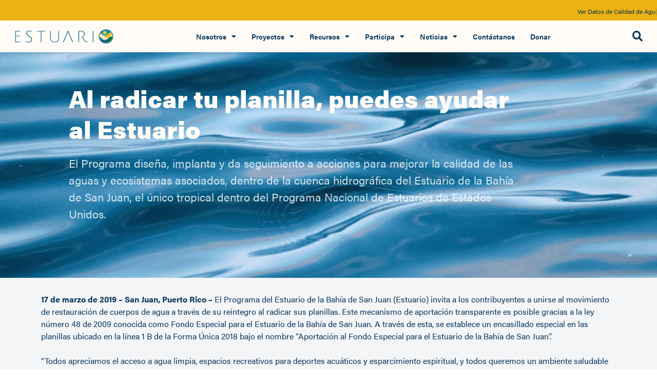

--- FILE ---
content_type: text/html; charset=UTF-8
request_url: https://estuario.org/al-radicar-tu-planilla-puedes-ayudar-al-estuario/
body_size: 26164
content:
<!doctype html>
<html lang="es-ES">
<head>
	<meta charset="UTF-8">
	<meta name="viewport" content="width=device-width, initial-scale=1">
	<link rel="profile" href="https://gmpg.org/xfn/11">
	<meta name='robots' content='index, follow, max-image-preview:large, max-snippet:-1, max-video-preview:-1' />
	<style>img:is([sizes="auto" i], [sizes^="auto," i]) { contain-intrinsic-size: 3000px 1500px }</style>
	
	<!-- This site is optimized with the Yoast SEO Premium plugin v24.9 (Yoast SEO v26.2) - https://yoast.com/wordpress/plugins/seo/ -->
	<title>Al radicar tu planilla, puedes ayudar al Estuario - Estuario de la Bahía de San Juan</title>
	<meta name="description" content="The San Juan Bay Estuary Program is a 501c3 non-profit corporation that designs, implements, and keeps track of restoration actions in order to improve the quality of waters and associated ecosystems within the San Juan Bay Estuary." />
	<link rel="canonical" href="https://estuario.org/al-radicar-tu-planilla-puedes-ayudar-al-estuario/" />
	<meta property="og:locale" content="es_ES" />
	<meta property="og:type" content="article" />
	<meta property="og:title" content="Al radicar tu planilla, puedes ayudar al Estuario" />
	<meta property="og:description" content="The San Juan Bay Estuary Program is a 501c3 non-profit corporation that designs, implements, and keeps track of restoration actions in order to improve the quality of waters and associated ecosystems within the San Juan Bay Estuary." />
	<meta property="og:url" content="https://estuario.org/al-radicar-tu-planilla-puedes-ayudar-al-estuario/" />
	<meta property="og:site_name" content="Estuario de la Bahía de San Juan" />
	<meta property="article:publisher" content="https://www.facebook.com/estuariosanjuan/" />
	<meta property="article:published_time" content="2019-03-17T19:11:00+00:00" />
	<meta property="article:modified_time" content="2020-12-23T20:13:19+00:00" />
	<meta property="og:image" content="https://estuario.org/wp-content/uploads/2019/03/Estuario.png" />
	<meta property="og:image:width" content="1341" />
	<meta property="og:image:height" content="1005" />
	<meta property="og:image:type" content="image/png" />
	<meta name="author" content="Programa del Estuario" />
	<meta name="twitter:card" content="summary_large_image" />
	<meta name="twitter:creator" content="@estuariosanjuan" />
	<meta name="twitter:site" content="@estuariosanjuan" />
	<meta name="twitter:label1" content="Escrito por" />
	<meta name="twitter:data1" content="Programa del Estuario" />
	<meta name="twitter:label2" content="Tiempo de lectura" />
	<meta name="twitter:data2" content="2 minutos" />
	<script type="application/ld+json" class="yoast-schema-graph">{"@context":"https://schema.org","@graph":[{"@type":"Article","@id":"https://estuario.org/al-radicar-tu-planilla-puedes-ayudar-al-estuario/#article","isPartOf":{"@id":"https://estuario.org/al-radicar-tu-planilla-puedes-ayudar-al-estuario/"},"author":{"name":"Programa del Estuario","@id":"https://estuario.org/#/schema/person/e303b2abf6cb11ccb2c9f3a8ef158dac"},"headline":"Al radicar tu planilla, puedes ayudar al Estuario","datePublished":"2019-03-17T19:11:00+00:00","dateModified":"2020-12-23T20:13:19+00:00","mainEntityOfPage":{"@id":"https://estuario.org/al-radicar-tu-planilla-puedes-ayudar-al-estuario/"},"wordCount":429,"publisher":{"@id":"https://estuario.org/#organization"},"image":{"@id":"https://estuario.org/al-radicar-tu-planilla-puedes-ayudar-al-estuario/#primaryimage"},"thumbnailUrl":"https://estuario.org/wp-content/uploads/2019/03/Estuario.png","articleSection":["Comunicados de Prensa"],"inLanguage":"es"},{"@type":"WebPage","@id":"https://estuario.org/al-radicar-tu-planilla-puedes-ayudar-al-estuario/","url":"https://estuario.org/al-radicar-tu-planilla-puedes-ayudar-al-estuario/","name":"Al radicar tu planilla, puedes ayudar al Estuario - Estuario de la Bahía de San Juan","isPartOf":{"@id":"https://estuario.org/#website"},"primaryImageOfPage":{"@id":"https://estuario.org/al-radicar-tu-planilla-puedes-ayudar-al-estuario/#primaryimage"},"image":{"@id":"https://estuario.org/al-radicar-tu-planilla-puedes-ayudar-al-estuario/#primaryimage"},"thumbnailUrl":"https://estuario.org/wp-content/uploads/2019/03/Estuario.png","datePublished":"2019-03-17T19:11:00+00:00","dateModified":"2020-12-23T20:13:19+00:00","description":"The San Juan Bay Estuary Program is a 501c3 non-profit corporation that designs, implements, and keeps track of restoration actions in order to improve the quality of waters and associated ecosystems within the San Juan Bay Estuary.","breadcrumb":{"@id":"https://estuario.org/al-radicar-tu-planilla-puedes-ayudar-al-estuario/#breadcrumb"},"inLanguage":"es","potentialAction":[{"@type":"ReadAction","target":["https://estuario.org/al-radicar-tu-planilla-puedes-ayudar-al-estuario/"]}]},{"@type":"ImageObject","inLanguage":"es","@id":"https://estuario.org/al-radicar-tu-planilla-puedes-ayudar-al-estuario/#primaryimage","url":"https://estuario.org/wp-content/uploads/2019/03/Estuario.png","contentUrl":"https://estuario.org/wp-content/uploads/2019/03/Estuario.png","width":1341,"height":1005},{"@type":"BreadcrumbList","@id":"https://estuario.org/al-radicar-tu-planilla-puedes-ayudar-al-estuario/#breadcrumb","itemListElement":[{"@type":"ListItem","position":1,"name":"Home","item":"https://estuario.org/"},{"@type":"ListItem","position":2,"name":"Al radicar tu planilla, puedes ayudar al Estuario"}]},{"@type":"WebSite","@id":"https://estuario.org/#website","url":"https://estuario.org/","name":"Estuario de la Bahía de San Juan","description":"Programa del Estuario de la Bahía de San Juan","publisher":{"@id":"https://estuario.org/#organization"},"potentialAction":[{"@type":"SearchAction","target":{"@type":"EntryPoint","urlTemplate":"https://estuario.org/?s={search_term_string}"},"query-input":{"@type":"PropertyValueSpecification","valueRequired":true,"valueName":"search_term_string"}}],"inLanguage":"es"},{"@type":"Organization","@id":"https://estuario.org/#organization","name":"Programa del Estuario de la Bahía de San Juan","url":"https://estuario.org/","logo":{"@type":"ImageObject","inLanguage":"es","@id":"https://estuario.org/#/schema/logo/image/","url":"https://estuario.org/wp-content/uploads/2020/12/cropped-Logos-PEBSJ2.png","contentUrl":"https://estuario.org/wp-content/uploads/2020/12/cropped-Logos-PEBSJ2.png","width":512,"height":512,"caption":"Programa del Estuario de la Bahía de San Juan"},"image":{"@id":"https://estuario.org/#/schema/logo/image/"},"sameAs":["https://www.facebook.com/estuariosanjuan/","https://x.com/estuariosanjuan","https://www.instagram.com/estuariosanjuan/"]},{"@type":"Person","@id":"https://estuario.org/#/schema/person/e303b2abf6cb11ccb2c9f3a8ef158dac","name":"Programa del Estuario","image":{"@type":"ImageObject","inLanguage":"es","@id":"https://estuario.org/#/schema/person/image/","url":"https://secure.gravatar.com/avatar/681744055d97082006464cc1aebc6d4a07c7a73be3f07fc5d93461b0fa5ea279?s=96&d=mm&r=g","contentUrl":"https://secure.gravatar.com/avatar/681744055d97082006464cc1aebc6d4a07c7a73be3f07fc5d93461b0fa5ea279?s=96&d=mm&r=g","caption":"Programa del Estuario"},"url":"https://estuario.org/author/thinkamap/"}]}</script>
	<!-- / Yoast SEO Premium plugin. -->


<link rel='dns-prefetch' href='//code.jquery.com' />
<link rel="alternate" type="application/rss+xml" title="Estuario de la Bahía de San Juan &raquo; Feed" href="https://estuario.org/feed/" />
<link rel="alternate" type="application/rss+xml" title="Estuario de la Bahía de San Juan &raquo; Feed de los comentarios" href="https://estuario.org/comments/feed/" />
<script>
window._wpemojiSettings = {"baseUrl":"https:\/\/s.w.org\/images\/core\/emoji\/16.0.1\/72x72\/","ext":".png","svgUrl":"https:\/\/s.w.org\/images\/core\/emoji\/16.0.1\/svg\/","svgExt":".svg","source":{"concatemoji":"https:\/\/estuario.org\/wp-includes\/js\/wp-emoji-release.min.js?ver=6.8.3"}};
/*! This file is auto-generated */
!function(s,n){var o,i,e;function c(e){try{var t={supportTests:e,timestamp:(new Date).valueOf()};sessionStorage.setItem(o,JSON.stringify(t))}catch(e){}}function p(e,t,n){e.clearRect(0,0,e.canvas.width,e.canvas.height),e.fillText(t,0,0);var t=new Uint32Array(e.getImageData(0,0,e.canvas.width,e.canvas.height).data),a=(e.clearRect(0,0,e.canvas.width,e.canvas.height),e.fillText(n,0,0),new Uint32Array(e.getImageData(0,0,e.canvas.width,e.canvas.height).data));return t.every(function(e,t){return e===a[t]})}function u(e,t){e.clearRect(0,0,e.canvas.width,e.canvas.height),e.fillText(t,0,0);for(var n=e.getImageData(16,16,1,1),a=0;a<n.data.length;a++)if(0!==n.data[a])return!1;return!0}function f(e,t,n,a){switch(t){case"flag":return n(e,"\ud83c\udff3\ufe0f\u200d\u26a7\ufe0f","\ud83c\udff3\ufe0f\u200b\u26a7\ufe0f")?!1:!n(e,"\ud83c\udde8\ud83c\uddf6","\ud83c\udde8\u200b\ud83c\uddf6")&&!n(e,"\ud83c\udff4\udb40\udc67\udb40\udc62\udb40\udc65\udb40\udc6e\udb40\udc67\udb40\udc7f","\ud83c\udff4\u200b\udb40\udc67\u200b\udb40\udc62\u200b\udb40\udc65\u200b\udb40\udc6e\u200b\udb40\udc67\u200b\udb40\udc7f");case"emoji":return!a(e,"\ud83e\udedf")}return!1}function g(e,t,n,a){var r="undefined"!=typeof WorkerGlobalScope&&self instanceof WorkerGlobalScope?new OffscreenCanvas(300,150):s.createElement("canvas"),o=r.getContext("2d",{willReadFrequently:!0}),i=(o.textBaseline="top",o.font="600 32px Arial",{});return e.forEach(function(e){i[e]=t(o,e,n,a)}),i}function t(e){var t=s.createElement("script");t.src=e,t.defer=!0,s.head.appendChild(t)}"undefined"!=typeof Promise&&(o="wpEmojiSettingsSupports",i=["flag","emoji"],n.supports={everything:!0,everythingExceptFlag:!0},e=new Promise(function(e){s.addEventListener("DOMContentLoaded",e,{once:!0})}),new Promise(function(t){var n=function(){try{var e=JSON.parse(sessionStorage.getItem(o));if("object"==typeof e&&"number"==typeof e.timestamp&&(new Date).valueOf()<e.timestamp+604800&&"object"==typeof e.supportTests)return e.supportTests}catch(e){}return null}();if(!n){if("undefined"!=typeof Worker&&"undefined"!=typeof OffscreenCanvas&&"undefined"!=typeof URL&&URL.createObjectURL&&"undefined"!=typeof Blob)try{var e="postMessage("+g.toString()+"("+[JSON.stringify(i),f.toString(),p.toString(),u.toString()].join(",")+"));",a=new Blob([e],{type:"text/javascript"}),r=new Worker(URL.createObjectURL(a),{name:"wpTestEmojiSupports"});return void(r.onmessage=function(e){c(n=e.data),r.terminate(),t(n)})}catch(e){}c(n=g(i,f,p,u))}t(n)}).then(function(e){for(var t in e)n.supports[t]=e[t],n.supports.everything=n.supports.everything&&n.supports[t],"flag"!==t&&(n.supports.everythingExceptFlag=n.supports.everythingExceptFlag&&n.supports[t]);n.supports.everythingExceptFlag=n.supports.everythingExceptFlag&&!n.supports.flag,n.DOMReady=!1,n.readyCallback=function(){n.DOMReady=!0}}).then(function(){return e}).then(function(){var e;n.supports.everything||(n.readyCallback(),(e=n.source||{}).concatemoji?t(e.concatemoji):e.wpemoji&&e.twemoji&&(t(e.twemoji),t(e.wpemoji)))}))}((window,document),window._wpemojiSettings);
</script>
<link rel="stylesheet" type="text/css" href="https://use.typekit.net/hgv7uph.css"><link rel='stylesheet' id='formidable-css' href='https://estuario.org/wp-content/plugins/formidable/css/formidableforms.css?ver=1217014' media='all' />
<link rel='stylesheet' id='la-icon-maneger-style-css' href='https://estuario.org/wp-content/uploads/la_icon_sets/style.min.css?ver=6.8.3' media='all' />
<style id='wp-emoji-styles-inline-css'>

	img.wp-smiley, img.emoji {
		display: inline !important;
		border: none !important;
		box-shadow: none !important;
		height: 1em !important;
		width: 1em !important;
		margin: 0 0.07em !important;
		vertical-align: -0.1em !important;
		background: none !important;
		padding: 0 !important;
	}
</style>
<style id='pdfemb-pdf-embedder-viewer-style-inline-css'>
.wp-block-pdfemb-pdf-embedder-viewer{max-width:none}

</style>
<style id='filebird-block-filebird-gallery-style-inline-css'>
ul.filebird-block-filebird-gallery{margin:auto!important;padding:0!important;width:100%}ul.filebird-block-filebird-gallery.layout-grid{display:grid;grid-gap:20px;align-items:stretch;grid-template-columns:repeat(var(--columns),1fr);justify-items:stretch}ul.filebird-block-filebird-gallery.layout-grid li img{border:1px solid #ccc;box-shadow:2px 2px 6px 0 rgba(0,0,0,.3);height:100%;max-width:100%;-o-object-fit:cover;object-fit:cover;width:100%}ul.filebird-block-filebird-gallery.layout-masonry{-moz-column-count:var(--columns);-moz-column-gap:var(--space);column-gap:var(--space);-moz-column-width:var(--min-width);columns:var(--min-width) var(--columns);display:block;overflow:auto}ul.filebird-block-filebird-gallery.layout-masonry li{margin-bottom:var(--space)}ul.filebird-block-filebird-gallery li{list-style:none}ul.filebird-block-filebird-gallery li figure{height:100%;margin:0;padding:0;position:relative;width:100%}ul.filebird-block-filebird-gallery li figure figcaption{background:linear-gradient(0deg,rgba(0,0,0,.7),rgba(0,0,0,.3) 70%,transparent);bottom:0;box-sizing:border-box;color:#fff;font-size:.8em;margin:0;max-height:100%;overflow:auto;padding:3em .77em .7em;position:absolute;text-align:center;width:100%;z-index:2}ul.filebird-block-filebird-gallery li figure figcaption a{color:inherit}.fb-block-hover-animation-zoomIn figure{overflow:hidden}.fb-block-hover-animation-zoomIn figure img{transform:scale(1);transition:.3s ease-in-out}.fb-block-hover-animation-zoomIn figure:hover img{transform:scale(1.3)}.fb-block-hover-animation-shine figure{overflow:hidden;position:relative}.fb-block-hover-animation-shine figure:before{background:linear-gradient(90deg,hsla(0,0%,100%,0) 0,hsla(0,0%,100%,.3));content:"";display:block;height:100%;left:-75%;position:absolute;top:0;transform:skewX(-25deg);width:50%;z-index:2}.fb-block-hover-animation-shine figure:hover:before{animation:shine .75s}@keyframes shine{to{left:125%}}.fb-block-hover-animation-opacity figure{overflow:hidden}.fb-block-hover-animation-opacity figure img{opacity:1;transition:.3s ease-in-out}.fb-block-hover-animation-opacity figure:hover img{opacity:.5}.fb-block-hover-animation-grayscale figure img{filter:grayscale(100%);transition:.3s ease-in-out}.fb-block-hover-animation-grayscale figure:hover img{filter:grayscale(0)}

</style>
<style id='global-styles-inline-css'>
:root{--wp--preset--aspect-ratio--square: 1;--wp--preset--aspect-ratio--4-3: 4/3;--wp--preset--aspect-ratio--3-4: 3/4;--wp--preset--aspect-ratio--3-2: 3/2;--wp--preset--aspect-ratio--2-3: 2/3;--wp--preset--aspect-ratio--16-9: 16/9;--wp--preset--aspect-ratio--9-16: 9/16;--wp--preset--color--black: #000000;--wp--preset--color--cyan-bluish-gray: #abb8c3;--wp--preset--color--white: #ffffff;--wp--preset--color--pale-pink: #f78da7;--wp--preset--color--vivid-red: #cf2e2e;--wp--preset--color--luminous-vivid-orange: #ff6900;--wp--preset--color--luminous-vivid-amber: #fcb900;--wp--preset--color--light-green-cyan: #7bdcb5;--wp--preset--color--vivid-green-cyan: #00d084;--wp--preset--color--pale-cyan-blue: #8ed1fc;--wp--preset--color--vivid-cyan-blue: #0693e3;--wp--preset--color--vivid-purple: #9b51e0;--wp--preset--gradient--vivid-cyan-blue-to-vivid-purple: linear-gradient(135deg,rgba(6,147,227,1) 0%,rgb(155,81,224) 100%);--wp--preset--gradient--light-green-cyan-to-vivid-green-cyan: linear-gradient(135deg,rgb(122,220,180) 0%,rgb(0,208,130) 100%);--wp--preset--gradient--luminous-vivid-amber-to-luminous-vivid-orange: linear-gradient(135deg,rgba(252,185,0,1) 0%,rgba(255,105,0,1) 100%);--wp--preset--gradient--luminous-vivid-orange-to-vivid-red: linear-gradient(135deg,rgba(255,105,0,1) 0%,rgb(207,46,46) 100%);--wp--preset--gradient--very-light-gray-to-cyan-bluish-gray: linear-gradient(135deg,rgb(238,238,238) 0%,rgb(169,184,195) 100%);--wp--preset--gradient--cool-to-warm-spectrum: linear-gradient(135deg,rgb(74,234,220) 0%,rgb(151,120,209) 20%,rgb(207,42,186) 40%,rgb(238,44,130) 60%,rgb(251,105,98) 80%,rgb(254,248,76) 100%);--wp--preset--gradient--blush-light-purple: linear-gradient(135deg,rgb(255,206,236) 0%,rgb(152,150,240) 100%);--wp--preset--gradient--blush-bordeaux: linear-gradient(135deg,rgb(254,205,165) 0%,rgb(254,45,45) 50%,rgb(107,0,62) 100%);--wp--preset--gradient--luminous-dusk: linear-gradient(135deg,rgb(255,203,112) 0%,rgb(199,81,192) 50%,rgb(65,88,208) 100%);--wp--preset--gradient--pale-ocean: linear-gradient(135deg,rgb(255,245,203) 0%,rgb(182,227,212) 50%,rgb(51,167,181) 100%);--wp--preset--gradient--electric-grass: linear-gradient(135deg,rgb(202,248,128) 0%,rgb(113,206,126) 100%);--wp--preset--gradient--midnight: linear-gradient(135deg,rgb(2,3,129) 0%,rgb(40,116,252) 100%);--wp--preset--font-size--small: 13px;--wp--preset--font-size--medium: 20px;--wp--preset--font-size--large: 36px;--wp--preset--font-size--x-large: 42px;--wp--preset--spacing--20: 0.44rem;--wp--preset--spacing--30: 0.67rem;--wp--preset--spacing--40: 1rem;--wp--preset--spacing--50: 1.5rem;--wp--preset--spacing--60: 2.25rem;--wp--preset--spacing--70: 3.38rem;--wp--preset--spacing--80: 5.06rem;--wp--preset--shadow--natural: 6px 6px 9px rgba(0, 0, 0, 0.2);--wp--preset--shadow--deep: 12px 12px 50px rgba(0, 0, 0, 0.4);--wp--preset--shadow--sharp: 6px 6px 0px rgba(0, 0, 0, 0.2);--wp--preset--shadow--outlined: 6px 6px 0px -3px rgba(255, 255, 255, 1), 6px 6px rgba(0, 0, 0, 1);--wp--preset--shadow--crisp: 6px 6px 0px rgba(0, 0, 0, 1);}:root { --wp--style--global--content-size: 800px;--wp--style--global--wide-size: 1200px; }:where(body) { margin: 0; }.wp-site-blocks > .alignleft { float: left; margin-right: 2em; }.wp-site-blocks > .alignright { float: right; margin-left: 2em; }.wp-site-blocks > .aligncenter { justify-content: center; margin-left: auto; margin-right: auto; }:where(.wp-site-blocks) > * { margin-block-start: 24px; margin-block-end: 0; }:where(.wp-site-blocks) > :first-child { margin-block-start: 0; }:where(.wp-site-blocks) > :last-child { margin-block-end: 0; }:root { --wp--style--block-gap: 24px; }:root :where(.is-layout-flow) > :first-child{margin-block-start: 0;}:root :where(.is-layout-flow) > :last-child{margin-block-end: 0;}:root :where(.is-layout-flow) > *{margin-block-start: 24px;margin-block-end: 0;}:root :where(.is-layout-constrained) > :first-child{margin-block-start: 0;}:root :where(.is-layout-constrained) > :last-child{margin-block-end: 0;}:root :where(.is-layout-constrained) > *{margin-block-start: 24px;margin-block-end: 0;}:root :where(.is-layout-flex){gap: 24px;}:root :where(.is-layout-grid){gap: 24px;}.is-layout-flow > .alignleft{float: left;margin-inline-start: 0;margin-inline-end: 2em;}.is-layout-flow > .alignright{float: right;margin-inline-start: 2em;margin-inline-end: 0;}.is-layout-flow > .aligncenter{margin-left: auto !important;margin-right: auto !important;}.is-layout-constrained > .alignleft{float: left;margin-inline-start: 0;margin-inline-end: 2em;}.is-layout-constrained > .alignright{float: right;margin-inline-start: 2em;margin-inline-end: 0;}.is-layout-constrained > .aligncenter{margin-left: auto !important;margin-right: auto !important;}.is-layout-constrained > :where(:not(.alignleft):not(.alignright):not(.alignfull)){max-width: var(--wp--style--global--content-size);margin-left: auto !important;margin-right: auto !important;}.is-layout-constrained > .alignwide{max-width: var(--wp--style--global--wide-size);}body .is-layout-flex{display: flex;}.is-layout-flex{flex-wrap: wrap;align-items: center;}.is-layout-flex > :is(*, div){margin: 0;}body .is-layout-grid{display: grid;}.is-layout-grid > :is(*, div){margin: 0;}body{padding-top: 0px;padding-right: 0px;padding-bottom: 0px;padding-left: 0px;}a:where(:not(.wp-element-button)){text-decoration: underline;}:root :where(.wp-element-button, .wp-block-button__link){background-color: #32373c;border-width: 0;color: #fff;font-family: inherit;font-size: inherit;line-height: inherit;padding: calc(0.667em + 2px) calc(1.333em + 2px);text-decoration: none;}.has-black-color{color: var(--wp--preset--color--black) !important;}.has-cyan-bluish-gray-color{color: var(--wp--preset--color--cyan-bluish-gray) !important;}.has-white-color{color: var(--wp--preset--color--white) !important;}.has-pale-pink-color{color: var(--wp--preset--color--pale-pink) !important;}.has-vivid-red-color{color: var(--wp--preset--color--vivid-red) !important;}.has-luminous-vivid-orange-color{color: var(--wp--preset--color--luminous-vivid-orange) !important;}.has-luminous-vivid-amber-color{color: var(--wp--preset--color--luminous-vivid-amber) !important;}.has-light-green-cyan-color{color: var(--wp--preset--color--light-green-cyan) !important;}.has-vivid-green-cyan-color{color: var(--wp--preset--color--vivid-green-cyan) !important;}.has-pale-cyan-blue-color{color: var(--wp--preset--color--pale-cyan-blue) !important;}.has-vivid-cyan-blue-color{color: var(--wp--preset--color--vivid-cyan-blue) !important;}.has-vivid-purple-color{color: var(--wp--preset--color--vivid-purple) !important;}.has-black-background-color{background-color: var(--wp--preset--color--black) !important;}.has-cyan-bluish-gray-background-color{background-color: var(--wp--preset--color--cyan-bluish-gray) !important;}.has-white-background-color{background-color: var(--wp--preset--color--white) !important;}.has-pale-pink-background-color{background-color: var(--wp--preset--color--pale-pink) !important;}.has-vivid-red-background-color{background-color: var(--wp--preset--color--vivid-red) !important;}.has-luminous-vivid-orange-background-color{background-color: var(--wp--preset--color--luminous-vivid-orange) !important;}.has-luminous-vivid-amber-background-color{background-color: var(--wp--preset--color--luminous-vivid-amber) !important;}.has-light-green-cyan-background-color{background-color: var(--wp--preset--color--light-green-cyan) !important;}.has-vivid-green-cyan-background-color{background-color: var(--wp--preset--color--vivid-green-cyan) !important;}.has-pale-cyan-blue-background-color{background-color: var(--wp--preset--color--pale-cyan-blue) !important;}.has-vivid-cyan-blue-background-color{background-color: var(--wp--preset--color--vivid-cyan-blue) !important;}.has-vivid-purple-background-color{background-color: var(--wp--preset--color--vivid-purple) !important;}.has-black-border-color{border-color: var(--wp--preset--color--black) !important;}.has-cyan-bluish-gray-border-color{border-color: var(--wp--preset--color--cyan-bluish-gray) !important;}.has-white-border-color{border-color: var(--wp--preset--color--white) !important;}.has-pale-pink-border-color{border-color: var(--wp--preset--color--pale-pink) !important;}.has-vivid-red-border-color{border-color: var(--wp--preset--color--vivid-red) !important;}.has-luminous-vivid-orange-border-color{border-color: var(--wp--preset--color--luminous-vivid-orange) !important;}.has-luminous-vivid-amber-border-color{border-color: var(--wp--preset--color--luminous-vivid-amber) !important;}.has-light-green-cyan-border-color{border-color: var(--wp--preset--color--light-green-cyan) !important;}.has-vivid-green-cyan-border-color{border-color: var(--wp--preset--color--vivid-green-cyan) !important;}.has-pale-cyan-blue-border-color{border-color: var(--wp--preset--color--pale-cyan-blue) !important;}.has-vivid-cyan-blue-border-color{border-color: var(--wp--preset--color--vivid-cyan-blue) !important;}.has-vivid-purple-border-color{border-color: var(--wp--preset--color--vivid-purple) !important;}.has-vivid-cyan-blue-to-vivid-purple-gradient-background{background: var(--wp--preset--gradient--vivid-cyan-blue-to-vivid-purple) !important;}.has-light-green-cyan-to-vivid-green-cyan-gradient-background{background: var(--wp--preset--gradient--light-green-cyan-to-vivid-green-cyan) !important;}.has-luminous-vivid-amber-to-luminous-vivid-orange-gradient-background{background: var(--wp--preset--gradient--luminous-vivid-amber-to-luminous-vivid-orange) !important;}.has-luminous-vivid-orange-to-vivid-red-gradient-background{background: var(--wp--preset--gradient--luminous-vivid-orange-to-vivid-red) !important;}.has-very-light-gray-to-cyan-bluish-gray-gradient-background{background: var(--wp--preset--gradient--very-light-gray-to-cyan-bluish-gray) !important;}.has-cool-to-warm-spectrum-gradient-background{background: var(--wp--preset--gradient--cool-to-warm-spectrum) !important;}.has-blush-light-purple-gradient-background{background: var(--wp--preset--gradient--blush-light-purple) !important;}.has-blush-bordeaux-gradient-background{background: var(--wp--preset--gradient--blush-bordeaux) !important;}.has-luminous-dusk-gradient-background{background: var(--wp--preset--gradient--luminous-dusk) !important;}.has-pale-ocean-gradient-background{background: var(--wp--preset--gradient--pale-ocean) !important;}.has-electric-grass-gradient-background{background: var(--wp--preset--gradient--electric-grass) !important;}.has-midnight-gradient-background{background: var(--wp--preset--gradient--midnight) !important;}.has-small-font-size{font-size: var(--wp--preset--font-size--small) !important;}.has-medium-font-size{font-size: var(--wp--preset--font-size--medium) !important;}.has-large-font-size{font-size: var(--wp--preset--font-size--large) !important;}.has-x-large-font-size{font-size: var(--wp--preset--font-size--x-large) !important;}
:root :where(.wp-block-pullquote){font-size: 1.5em;line-height: 1.6;}
</style>
<link rel='stylesheet' id='hello-elementor-theme-style-css' href='https://estuario.org/wp-content/themes/hello-elementor/theme.min.css?ver=3.3.0' media='all' />
<link rel='stylesheet' id='hello-elementor-child-style-css' href='https://estuario.org/wp-content/themes/hello-theme-child-master/style.css?ver=1.0.0' media='all' />
<link rel='stylesheet' id='hello-elementor-css' href='https://estuario.org/wp-content/themes/hello-elementor/style.min.css?ver=3.3.0' media='all' />
<link rel='stylesheet' id='hello-elementor-header-footer-css' href='https://estuario.org/wp-content/themes/hello-elementor/header-footer.min.css?ver=3.3.0' media='all' />
<link rel='stylesheet' id='dflip-style-css' href='https://estuario.org/wp-content/plugins/3d-flipbook-dflip-lite/assets/css/dflip.min.css?ver=2.4.20' media='all' />
<link rel='stylesheet' id='bdt-uikit-css' href='https://estuario.org/wp-content/plugins/bdthemes-element-pack/assets/css/bdt-uikit.css?ver=3.21.7' media='all' />
<link rel='stylesheet' id='ep-helper-css' href='https://estuario.org/wp-content/plugins/bdthemes-element-pack/assets/css/ep-helper.css?ver=8.6.0' media='all' />
<link rel='stylesheet' id='ep-animated-heading-css' href='https://estuario.org/wp-content/plugins/bdthemes-element-pack/assets/css/ep-animated-heading.css?ver=8.6.0' media='all' />
<link rel='stylesheet' id='elementor-frontend-css' href='https://estuario.org/wp-content/plugins/elementor/assets/css/frontend.min.css?ver=3.32.5' media='all' />
<style id='elementor-frontend-inline-css'>
.elementor-7793 .elementor-element.elementor-element-9178a12:not(.elementor-motion-effects-element-type-background), .elementor-7793 .elementor-element.elementor-element-9178a12 > .elementor-motion-effects-container > .elementor-motion-effects-layer{background-image:url("https://estuario.org/wp-content/uploads/2023/03/AdobeStock_340834466-scaled.jpeg");}
</style>
<link rel='stylesheet' id='widget-image-css' href='https://estuario.org/wp-content/plugins/elementor/assets/css/widget-image.min.css?ver=3.32.5' media='all' />
<link rel='stylesheet' id='widget-search-form-css' href='https://estuario.org/wp-content/plugins/elementor-pro/assets/css/widget-search-form.min.css?ver=3.28.3' media='all' />
<link rel='stylesheet' id='elementor-icons-shared-0-css' href='https://estuario.org/wp-content/plugins/elementor/assets/lib/font-awesome/css/fontawesome.min.css?ver=5.15.3' media='all' />
<link rel='stylesheet' id='elementor-icons-fa-solid-css' href='https://estuario.org/wp-content/plugins/elementor/assets/lib/font-awesome/css/solid.min.css?ver=5.15.3' media='all' />
<link rel='stylesheet' id='widget-nav-menu-css' href='https://estuario.org/wp-content/plugins/elementor-pro/assets/css/widget-nav-menu.min.css?ver=3.28.3' media='all' />
<link rel='stylesheet' id='widget-divider-css' href='https://estuario.org/wp-content/plugins/elementor/assets/css/widget-divider.min.css?ver=3.32.5' media='all' />
<link rel='stylesheet' id='widget-heading-css' href='https://estuario.org/wp-content/plugins/elementor/assets/css/widget-heading.min.css?ver=3.32.5' media='all' />
<link rel='stylesheet' id='e-animation-grow-css' href='https://estuario.org/wp-content/plugins/elementor/assets/lib/animations/styles/e-animation-grow.min.css?ver=3.32.5' media='all' />
<link rel='stylesheet' id='widget-social-icons-css' href='https://estuario.org/wp-content/plugins/elementor/assets/css/widget-social-icons.min.css?ver=3.32.5' media='all' />
<link rel='stylesheet' id='e-apple-webkit-css' href='https://estuario.org/wp-content/plugins/elementor/assets/css/conditionals/apple-webkit.min.css?ver=3.32.5' media='all' />
<link rel='stylesheet' id='widget-icon-list-css' href='https://estuario.org/wp-content/plugins/elementor/assets/css/widget-icon-list.min.css?ver=3.32.5' media='all' />
<link rel='stylesheet' id='widget-icon-box-css' href='https://estuario.org/wp-content/plugins/elementor/assets/css/widget-icon-box.min.css?ver=3.32.5' media='all' />
<link rel='stylesheet' id='e-animation-fadeIn-css' href='https://estuario.org/wp-content/plugins/elementor/assets/lib/animations/styles/fadeIn.min.css?ver=3.32.5' media='all' />
<link rel='stylesheet' id='e-popup-css' href='https://estuario.org/wp-content/plugins/elementor-pro/assets/css/conditionals/popup.min.css?ver=3.28.3' media='all' />
<link rel='stylesheet' id='ep-vertical-menu-css' href='https://estuario.org/wp-content/plugins/bdthemes-element-pack/assets/css/ep-vertical-menu.css?ver=8.6.0' media='all' />
<link rel='stylesheet' id='elementor-icons-css' href='https://estuario.org/wp-content/plugins/elementor/assets/lib/eicons/css/elementor-icons.min.css?ver=5.44.0' media='all' />
<link rel='stylesheet' id='elementor-post-24112-css' href='https://estuario.org/wp-content/uploads/elementor/css/post-24112.css?ver=1767312757' media='all' />
<link rel='stylesheet' id='amelia-elementor-widget-font-css' href='https://estuario.org/wp-content/plugins/ameliabooking/public/css/frontend/elementor.css?ver=8.6' media='all' />
<link rel='stylesheet' id='filebird-elementor-frontend-css' href='https://estuario.org/wp-content/plugins/filebird-pro/includes/PageBuilders/Elementor/assets/css/frontend.css?ver=6.5.1' media='all' />
<link rel='stylesheet' id='cpel-language-switcher-css' href='https://estuario.org/wp-content/plugins/connect-polylang-elementor/assets/css/language-switcher.min.css?ver=2.5.3' media='all' />
<link rel='stylesheet' id='font-awesome-5-all-css' href='https://estuario.org/wp-content/plugins/elementor/assets/lib/font-awesome/css/all.min.css?ver=3.32.5' media='all' />
<link rel='stylesheet' id='font-awesome-4-shim-css' href='https://estuario.org/wp-content/plugins/elementor/assets/lib/font-awesome/css/v4-shims.min.css?ver=3.32.5' media='all' />
<link rel='stylesheet' id='wpdt-elementor-widget-font-css' href='https://estuario.org/wp-content/plugins/wpdatatables/integrations/starter/page-builders/elementor/css/style.css?ver=7.3.2' media='all' />
<link rel='stylesheet' id='elementor-post-10498-css' href='https://estuario.org/wp-content/uploads/elementor/css/post-10498.css?ver=1767524668' media='all' />
<link rel='stylesheet' id='elementor-post-25125-css' href='https://estuario.org/wp-content/uploads/elementor/css/post-25125.css?ver=1767312757' media='all' />
<link rel='stylesheet' id='elementor-post-22024-css' href='https://estuario.org/wp-content/uploads/elementor/css/post-22024.css?ver=1767312758' media='all' />
<link rel='stylesheet' id='elementor-post-7793-css' href='https://estuario.org/wp-content/uploads/elementor/css/post-7793.css?ver=1767312909' media='all' />
<link rel='stylesheet' id='elementor-post-44089-css' href='https://estuario.org/wp-content/uploads/elementor/css/post-44089.css?ver=1767312758' media='all' />
<link rel='stylesheet' id='elementor-post-29206-css' href='https://estuario.org/wp-content/uploads/elementor/css/post-29206.css?ver=1767312758' media='all' />
<link rel='stylesheet' id='elementor-post-25142-css' href='https://estuario.org/wp-content/uploads/elementor/css/post-25142.css?ver=1767312758' media='all' />
<link rel='stylesheet' id='elementor-post-7633-css' href='https://estuario.org/wp-content/uploads/elementor/css/post-7633.css?ver=1767312758' media='all' />
<link rel='stylesheet' id='elementor-gf-local-robotoslab-css' href='https://estuario.org/wp-content/uploads/elementor/google-fonts/css/robotoslab.css?ver=1745700255' media='all' />
<link rel='stylesheet' id='elementor-gf-local-roboto-css' href='https://estuario.org/wp-content/uploads/elementor/google-fonts/css/roboto.css?ver=1745700260' media='all' />
<link rel='stylesheet' id='elementor-gf-local-yanonekaffeesatz-css' href='https://estuario.org/wp-content/uploads/elementor/google-fonts/css/yanonekaffeesatz.css?ver=1745700261' media='all' />
<link rel='stylesheet' id='elementor-gf-local-poppins-css' href='https://estuario.org/wp-content/uploads/elementor/google-fonts/css/poppins.css?ver=1745700263' media='all' />
<link rel='stylesheet' id='elementor-icons-fa-brands-css' href='https://estuario.org/wp-content/plugins/elementor/assets/lib/font-awesome/css/brands.min.css?ver=5.15.3' media='all' />
<script src="https://estuario.org/wp-content/plugins/NKS-custom/includes/vendor/looks_awesome/icon_manager/js/md5.js?ver=1.0,0" id="la-icon-manager-md5-js"></script>
<script src="https://estuario.org/wp-content/plugins/NKS-custom/includes/vendor/looks_awesome/icon_manager/js/util.js?ver=1.0,0" id="la-icon-manager-util-js"></script>
<script src="https://code.jquery.com/jquery-3.2.1.min.js?ver=3.2.1" id="jquery-js"></script>
<script src="https://code.jquery.com/jquery-migrate-3.0.1.min.js?ver=3.0.1" id="jquery-migrate-js"></script>
<script src="https://estuario.org/wp-content/plugins/elementor/assets/lib/font-awesome/js/v4-shims.min.js?ver=3.32.5" id="font-awesome-4-shim-js"></script>
<link rel="https://api.w.org/" href="https://estuario.org/wp-json/" /><link rel="alternate" title="JSON" type="application/json" href="https://estuario.org/wp-json/wp/v2/posts/10498" /><link rel="EditURI" type="application/rsd+xml" title="RSD" href="https://estuario.org/xmlrpc.php?rsd" />
<meta name="generator" content="WordPress 6.8.3" />
<link rel='shortlink' href='https://estuario.org/?p=10498' />
<link rel="alternate" title="oEmbed (JSON)" type="application/json+oembed" href="https://estuario.org/wp-json/oembed/1.0/embed?url=https%3A%2F%2Festuario.org%2Fal-radicar-tu-planilla-puedes-ayudar-al-estuario%2F&#038;lang=es" />
<link rel="alternate" title="oEmbed (XML)" type="text/xml+oembed" href="https://estuario.org/wp-json/oembed/1.0/embed?url=https%3A%2F%2Festuario.org%2Fal-radicar-tu-planilla-puedes-ayudar-al-estuario%2F&#038;format=xml&#038;lang=es" />
<!-- Global site tag (gtag.js) - Google Analytics -->
<script async src="https://www.googletagmanager.com/gtag/js?id=UA-163657468-1"></script>
<script>
  window.dataLayer = window.dataLayer || [];
  function gtag(){dataLayer.push(arguments);}
  gtag('js', new Date());

  gtag('config', 'UA-163657468-1');
</script>
<script>document.documentElement.className += " js";</script>
<meta name="description" content="El Programa diseña, implanta y da seguimiento a acciones para mejorar la calidad de las aguas y ecosistemas asociados, dentro de la cuenca hidrográfica del Estuario de la Bahía de San Juan, el único tropical dentro del Programa Nacional de Estuarios de Estados Unidos.">
<meta name="generator" content="Elementor 3.32.5; features: additional_custom_breakpoints; settings: css_print_method-external, google_font-enabled, font_display-auto">
			<style>
				.e-con.e-parent:nth-of-type(n+4):not(.e-lazyloaded):not(.e-no-lazyload),
				.e-con.e-parent:nth-of-type(n+4):not(.e-lazyloaded):not(.e-no-lazyload) * {
					background-image: none !important;
				}
				@media screen and (max-height: 1024px) {
					.e-con.e-parent:nth-of-type(n+3):not(.e-lazyloaded):not(.e-no-lazyload),
					.e-con.e-parent:nth-of-type(n+3):not(.e-lazyloaded):not(.e-no-lazyload) * {
						background-image: none !important;
					}
				}
				@media screen and (max-height: 640px) {
					.e-con.e-parent:nth-of-type(n+2):not(.e-lazyloaded):not(.e-no-lazyload),
					.e-con.e-parent:nth-of-type(n+2):not(.e-lazyloaded):not(.e-no-lazyload) * {
						background-image: none !important;
					}
				}
			</style>
			<link rel="icon" href="https://estuario.org/wp-content/uploads/2019/06/cropped-Logos-PEBSJ2-1-32x32.png" sizes="32x32" />
<link rel="icon" href="https://estuario.org/wp-content/uploads/2019/06/cropped-Logos-PEBSJ2-1-192x192.png" sizes="192x192" />
<link rel="apple-touch-icon" href="https://estuario.org/wp-content/uploads/2019/06/cropped-Logos-PEBSJ2-1-180x180.png" />
<meta name="msapplication-TileImage" content="https://estuario.org/wp-content/uploads/2019/06/cropped-Logos-PEBSJ2-1-270x270.png" />
		<style id="wp-custom-css">
			.esconder {
	display: none!important;
}		</style>
		</head>
<body class="wp-singular post-template-default single single-post postid-10498 single-format-standard wp-custom-logo wp-embed-responsive wp-theme-hello-elementor wp-child-theme-hello-theme-child-master theme-default elementor-default elementor-kit-24112 elementor-page elementor-page-10498 elementor-page-7793">


<a class="skip-link screen-reader-text" href="#content">Ir al contenido</a>

		<div data-elementor-type="header" data-elementor-id="25125" class="elementor elementor-25125 elementor-location-header" data-elementor-settings="{&quot;element_pack_global_tooltip_width&quot;:{&quot;unit&quot;:&quot;px&quot;,&quot;size&quot;:&quot;&quot;,&quot;sizes&quot;:[]},&quot;element_pack_global_tooltip_width_tablet&quot;:{&quot;unit&quot;:&quot;px&quot;,&quot;size&quot;:&quot;&quot;,&quot;sizes&quot;:[]},&quot;element_pack_global_tooltip_width_mobile&quot;:{&quot;unit&quot;:&quot;px&quot;,&quot;size&quot;:&quot;&quot;,&quot;sizes&quot;:[]},&quot;element_pack_global_tooltip_padding&quot;:{&quot;unit&quot;:&quot;px&quot;,&quot;top&quot;:&quot;&quot;,&quot;right&quot;:&quot;&quot;,&quot;bottom&quot;:&quot;&quot;,&quot;left&quot;:&quot;&quot;,&quot;isLinked&quot;:true},&quot;element_pack_global_tooltip_padding_tablet&quot;:{&quot;unit&quot;:&quot;px&quot;,&quot;top&quot;:&quot;&quot;,&quot;right&quot;:&quot;&quot;,&quot;bottom&quot;:&quot;&quot;,&quot;left&quot;:&quot;&quot;,&quot;isLinked&quot;:true},&quot;element_pack_global_tooltip_padding_mobile&quot;:{&quot;unit&quot;:&quot;px&quot;,&quot;top&quot;:&quot;&quot;,&quot;right&quot;:&quot;&quot;,&quot;bottom&quot;:&quot;&quot;,&quot;left&quot;:&quot;&quot;,&quot;isLinked&quot;:true},&quot;element_pack_global_tooltip_border_radius&quot;:{&quot;unit&quot;:&quot;px&quot;,&quot;top&quot;:&quot;&quot;,&quot;right&quot;:&quot;&quot;,&quot;bottom&quot;:&quot;&quot;,&quot;left&quot;:&quot;&quot;,&quot;isLinked&quot;:true},&quot;element_pack_global_tooltip_border_radius_tablet&quot;:{&quot;unit&quot;:&quot;px&quot;,&quot;top&quot;:&quot;&quot;,&quot;right&quot;:&quot;&quot;,&quot;bottom&quot;:&quot;&quot;,&quot;left&quot;:&quot;&quot;,&quot;isLinked&quot;:true},&quot;element_pack_global_tooltip_border_radius_mobile&quot;:{&quot;unit&quot;:&quot;px&quot;,&quot;top&quot;:&quot;&quot;,&quot;right&quot;:&quot;&quot;,&quot;bottom&quot;:&quot;&quot;,&quot;left&quot;:&quot;&quot;,&quot;isLinked&quot;:true}}" data-elementor-post-type="elementor_library">
					<section class="elementor-section elementor-top-section elementor-element elementor-element-278946d elementor-section-height-min-height elementor-section-boxed elementor-section-height-default elementor-section-items-middle" data-id="278946d" data-element_type="section" data-settings="{&quot;background_background&quot;:&quot;classic&quot;}">
						<div class="elementor-container elementor-column-gap-no">
					<div class="elementor-column elementor-col-100 elementor-top-column elementor-element elementor-element-8662c3d" data-id="8662c3d" data-element_type="column">
			<div class="elementor-widget-wrap elementor-element-populated">
						<div class="elementor-element elementor-element-0a8aebd elementor-widget elementor-widget-global elementor-global-25103 elementor-widget-bdt-animated-heading" data-id="0a8aebd" data-element_type="widget" data-widget_type="bdt-animated-heading.default">
				<div class="elementor-widget-container">
					<div id="bdtah-0a8aebd" class="bdt-heading bdt-heading-layout-typed"><div class="bdt-heading-tag" style="opacity: 0"><a href="https://estuario.org/calidad-de-agua/#calidad_agua_semanal"><span id="bdt-ah-0a8aebd" class="bdt-animated-heading" data-settings="{&quot;layout&quot;:&quot;typed&quot;,&quot;strings&quot;:[&quot;Ver  Datos de Calidad de Agua &nbsp;&nbsp;&nbsp;&nbsp;&nbsp;&nbsp;&nbsp;&nbsp;&nbsp;&nbsp;&nbsp;&nbsp;&nbsp;&nbsp;&nbsp;&nbsp;&nbsp;&nbsp;&nbsp;&nbsp;&nbsp;&nbsp;&nbsp;&nbsp;&nbsp;&nbsp;&nbsp;&nbsp;&nbsp;&nbsp;&nbsp;&nbsp;&nbsp;&nbsp;&nbsp;&nbsp; .&quot;],&quot;typeSpeed&quot;:60,&quot;startDelay&quot;:100,&quot;backSpeed&quot;:30,&quot;backDelay&quot;:3000,&quot;loop&quot;:true}"></span> </a></div></div>				</div>
				</div>
					</div>
		</div>
					</div>
		</section>
		<div class="elementor-element elementor-element-90fb937 e-flex e-con-boxed e-con e-parent" data-id="90fb937" data-element_type="container" data-settings="{&quot;background_background&quot;:&quot;classic&quot;}">
					<div class="e-con-inner">
				<div class="elementor-element elementor-element-d3efead elementor-widget elementor-widget-image" data-id="d3efead" data-element_type="widget" data-widget_type="image.default">
				<div class="elementor-widget-container">
																<a href="/">
							<img width="480" height="98" src="https://estuario.org/wp-content/uploads/2023/06/Logo-Estuario-2023-02-480x98.png" class="attachment-medium size-medium wp-image-44620" alt="" srcset="https://estuario.org/wp-content/uploads/2023/06/Logo-Estuario-2023-02-480x98.png 480w, https://estuario.org/wp-content/uploads/2023/06/Logo-Estuario-2023-02-1400x285.png 1400w, https://estuario.org/wp-content/uploads/2023/06/Logo-Estuario-2023-02-768x157.png 768w, https://estuario.org/wp-content/uploads/2023/06/Logo-Estuario-2023-02-1536x313.png 1536w, https://estuario.org/wp-content/uploads/2023/06/Logo-Estuario-2023-02-2048x417.png 2048w" sizes="(max-width: 480px) 100vw, 480px" />								</a>
															</div>
				</div>
				<div class="elementor-element elementor-element-f3f5376 elementor-search-form--skin-full_screen elementor-hidden-desktop elementor-widget elementor-widget-search-form" data-id="f3f5376" data-element_type="widget" data-settings="{&quot;skin&quot;:&quot;full_screen&quot;}" data-widget_type="search-form.default">
				<div class="elementor-widget-container">
							<search role="search">
			<form class="elementor-search-form" action="https://estuario.org/" method="get">
												<div class="elementor-search-form__toggle" role="button" tabindex="0" aria-label="Buscar">
					<i aria-hidden="true" class="fas fa-search"></i>				</div>
								<div class="elementor-search-form__container">
					<label class="elementor-screen-only" for="elementor-search-form-f3f5376">Buscar</label>

					
					<input id="elementor-search-form-f3f5376" placeholder="Buscar..." class="elementor-search-form__input" type="search" name="s" value="">
					
					
										<div class="dialog-lightbox-close-button dialog-close-button" role="button" tabindex="0" aria-label="Cerrar este cuadro de búsqueda.">
						<i aria-hidden="true" class="eicon-close"></i>					</div>
									</div>
			</form>
		</search>
						</div>
				</div>
				<div class="elementor-element elementor-element-4ef7e96 elementor-hidden-desktop elementor-view-default elementor-widget elementor-widget-icon" data-id="4ef7e96" data-element_type="widget" data-widget_type="icon.default">
				<div class="elementor-widget-container">
							<div class="elementor-icon-wrapper">
			<a class="elementor-icon" href="#elementor-action%3Aaction%3Dpopup%3Aopen%26settings%3DeyJpZCI6IjI1MTQyIiwidG9nZ2xlIjpmYWxzZX0%3D">
			<i aria-hidden="true" class="fas fa-bars"></i>			</a>
		</div>
						</div>
				</div>
				<div class="elementor-element elementor-element-a8f1369 elementor-hidden-tablet elementor-hidden-mobile elementor-nav-menu--dropdown-tablet elementor-nav-menu__text-align-aside elementor-nav-menu--toggle elementor-nav-menu--burger elementor-widget elementor-widget-nav-menu" data-id="a8f1369" data-element_type="widget" data-settings="{&quot;layout&quot;:&quot;horizontal&quot;,&quot;submenu_icon&quot;:{&quot;value&quot;:&quot;&lt;i class=\&quot;fas fa-caret-down\&quot;&gt;&lt;\/i&gt;&quot;,&quot;library&quot;:&quot;fa-solid&quot;},&quot;toggle&quot;:&quot;burger&quot;}" data-widget_type="nav-menu.default">
				<div class="elementor-widget-container">
								<nav aria-label="Menú" class="elementor-nav-menu--main elementor-nav-menu__container elementor-nav-menu--layout-horizontal e--pointer-underline e--animation-fade">
				<ul id="menu-1-a8f1369" class="elementor-nav-menu"><li class="menu-item menu-item-type-custom menu-item-object-custom menu-item-has-children menu-item-32482"><a href="#" class="elementor-item elementor-item-anchor">Nosotros</a>
<ul class="sub-menu elementor-nav-menu--dropdown">
	<li class="menu-item menu-item-type-post_type menu-item-object-post menu-item-has-children menu-item-23347"><a href="https://estuario.org/que-es-un-estuario/" class="elementor-sub-item">¿Qué es un estuario?</a>
	<ul class="sub-menu elementor-nav-menu--dropdown">
		<li class="menu-item menu-item-type-post_type menu-item-object-post menu-item-24719"><a href="https://estuario.org/vida-silvestre-y-habitat/" class="elementor-sub-item">Vida silvestre y hábitat</a></li>
	</ul>
</li>
	<li class="menu-item menu-item-type-post_type menu-item-object-post menu-item-has-children menu-item-23348"><a href="https://estuario.org/que-es-la-corporacion-del-estuario/" class="elementor-sub-item">¿Qué es el Estuario de la Bahía de San Juan?</a>
	<ul class="sub-menu elementor-nav-menu--dropdown">
		<li class="menu-item menu-item-type-post_type menu-item-object-post menu-item-23351"><a href="https://estuario.org/conferencia-de-manejo-del-estuario/" class="elementor-sub-item">Conferencia de Manejo</a></li>
		<li class="menu-item menu-item-type-post_type menu-item-object-post menu-item-23349"><a href="https://estuario.org/corporacion-para-la-conservacion-del-estuario/" class="elementor-sub-item">Corporación</a></li>
		<li class="menu-item menu-item-type-post_type menu-item-object-post menu-item-52390"><a href="https://estuario.org/comites-asesores/" class="elementor-sub-item">Comités Asesores</a></li>
	</ul>
</li>
	<li class="menu-item menu-item-type-custom menu-item-object-custom menu-item-64093"><a href="https://estuario.org/corporacion-para-la-conservacion-del-estuario/" class="elementor-sub-item">Nuestro equipo</a></li>
	<li class="menu-item menu-item-type-post_type menu-item-object-post menu-item-has-children menu-item-24701"><a href="https://estuario.org/plan-integral-de-manejo-y-conservacion-del-estuario-de-la-bahia-de-san-juan-ccmp/" class="elementor-sub-item">Plan del Estuario</a>
	<ul class="sub-menu elementor-nav-menu--dropdown">
		<li class="menu-item menu-item-type-custom menu-item-object-custom menu-item-23350"><a href="https://estuario.org/sistema-de-seguimiento/" class="elementor-sub-item">Sistema de seguimiento</a></li>
	</ul>
</li>
	<li class="menu-item menu-item-type-taxonomy menu-item-object-category menu-item-27262"><a href="https://estuario.org/category/recursos/planes-de-trabajo/" class="elementor-sub-item">Planes de trabajo</a></li>
	<li class="menu-item menu-item-type-post_type menu-item-object-post menu-item-47506"><a href="https://estuario.org/estuarios-annual-report/" class="elementor-sub-item">Reportes anuales</a></li>
	<li class="menu-item menu-item-type-taxonomy menu-item-object-category menu-item-27261"><a href="https://estuario.org/category/recursos/evaluaciones-de-programa/" class="elementor-sub-item">Evaluaciones de la USEPA</a></li>
	<li class="menu-item menu-item-type-taxonomy menu-item-object-category menu-item-has-children menu-item-24703"><a href="https://estuario.org/category/nosotros/informes-contributivos/" class="elementor-sub-item">Informes contributivos</a>
	<ul class="sub-menu elementor-nav-menu--dropdown">
		<li class="menu-item menu-item-type-taxonomy menu-item-object-category menu-item-24704"><a href="https://estuario.org/category/nosotros/informes-contributivos/auditoria/" class="elementor-sub-item">Auditorías</a></li>
		<li class="menu-item menu-item-type-taxonomy menu-item-object-category menu-item-24705"><a href="https://estuario.org/category/nosotros/informes-contributivos/990/" class="elementor-sub-item">990</a></li>
	</ul>
</li>
	<li class="menu-item menu-item-type-post_type menu-item-object-post menu-item-45588"><a href="https://estuario.org/aviso-de-cumplimiento-con-las-leyes-federales-contra-la-discriminacion/" class="elementor-sub-item">Aviso de cumplimiento con las leyes federales contra la discriminación</a></li>
</ul>
</li>
<li class="menu-item menu-item-type-custom menu-item-object-custom menu-item-has-children menu-item-32485"><a href="#" class="elementor-item elementor-item-anchor">Proyectos</a>
<ul class="sub-menu elementor-nav-menu--dropdown">
	<li class="menu-item menu-item-type-post_type menu-item-object-post menu-item-54064"><a href="https://estuario.org/revision-del-plan-del-estuario-2024/" class="elementor-sub-item">Revisión del Plan del Estuario</a></li>
	<li class="menu-item menu-item-type-post_type menu-item-object-post menu-item-has-children menu-item-24707"><a href="https://estuario.org/calidad-de-agua/" class="elementor-sub-item">Monitoreo de calidad de agua</a>
	<ul class="sub-menu elementor-nav-menu--dropdown">
		<li class="menu-item menu-item-type-post_type menu-item-object-post menu-item-58259"><a href="https://estuario.org/diadecalidaddeagua/" class="elementor-sub-item">Día de Calidad de Agua</a></li>
	</ul>
</li>
	<li class="menu-item menu-item-type-post_type menu-item-object-post menu-item-has-children menu-item-24716"><a href="https://estuario.org/monitoreo-y-cumplimiento/" class="elementor-sub-item">Detección y corrección de descargas ilícitas</a>
	<ul class="sub-menu elementor-nav-menu--dropdown">
		<li class="menu-item menu-item-type-post_type menu-item-object-post menu-item-24722"><a href="https://estuario.org/idde-task-force-2/" class="elementor-sub-item">IDDE Task Force</a></li>
	</ul>
</li>
	<li class="menu-item menu-item-type-custom menu-item-object-custom menu-item-has-children menu-item-64087"><a href="#" class="elementor-sub-item elementor-item-anchor">Mitigación de riesgos</a>
	<ul class="sub-menu elementor-nav-menu--dropdown">
		<li class="menu-item menu-item-type-custom menu-item-object-custom menu-item-33414"><a href="https://estuario.org/tag/tag-mitigacion/" class="elementor-sub-item">Mitigación de Riesgos</a></li>
		<li class="menu-item menu-item-type-post_type menu-item-object-post menu-item-44741"><a href="https://estuario.org/materiales-plan-de-mitigacion/" class="elementor-sub-item">Materiales para el Plan de Mitigación</a></li>
	</ul>
</li>
	<li class="menu-item menu-item-type-post_type menu-item-object-post menu-item-24711"><a href="https://estuario.org/desechos-acuaticos/" class="elementor-sub-item">Desechos acuáticos</a></li>
	<li class="menu-item menu-item-type-taxonomy menu-item-object-category menu-item-24714"><a href="https://estuario.org/category/programas/infraestructura-verde/" class="elementor-sub-item">Plan Maestro de Infraestructura Verde</a></li>
	<li class="menu-item menu-item-type-post_type menu-item-object-post menu-item-has-children menu-item-51453"><a href="https://estuario.org/reserva-natural-estuarina-de-la-laguna-del-condado/" class="elementor-sub-item">Co-manejo de la Reserva Natural Estuarina de la Laguna del Condado</a>
	<ul class="sub-menu elementor-nav-menu--dropdown">
		<li class="menu-item menu-item-type-post_type menu-item-object-post menu-item-51450"><a href="https://estuario.org/amigosdelalaguna/" class="elementor-sub-item">Amigos de la Laguna</a></li>
		<li class="menu-item menu-item-type-post_type menu-item-object-post menu-item-51451"><a href="https://estuario.org/proyecto-arrecifes-artificiales-laguna-del-condado/" class="elementor-sub-item">Proyecto de Arrecifes Artificiales Laguna del Condado</a></li>
	</ul>
</li>
	<li class="menu-item menu-item-type-post_type menu-item-object-post menu-item-24712"><a href="https://estuario.org/educacion/" class="elementor-sub-item">Educación y concientización ciudadana</a></li>
	<li class="menu-item menu-item-type-post_type menu-item-object-post menu-item-24710"><a href="https://estuario.org/ccc/" class="elementor-sub-item">Certificate como ciudadano científico</a></li>
	<li class="menu-item menu-item-type-post_type menu-item-object-post menu-item-27675"><a href="https://estuario.org/artistasresidentes/" class="elementor-sub-item">Artistas residentes</a></li>
	<li class="menu-item menu-item-type-post_type menu-item-object-post menu-item-51446"><a href="https://estuario.org/centrosresilientes/" class="elementor-sub-item">Centros resilientes</a></li>
	<li class="menu-item menu-item-type-post_type menu-item-object-post menu-item-63852"><a href="https://estuario.org/que-es-el-vivero-estuario/" class="elementor-sub-item">Vivero Estuario</a></li>
</ul>
</li>
<li class="menu-item menu-item-type-custom menu-item-object-custom menu-item-has-children menu-item-32484"><a href="#" class="elementor-item elementor-item-anchor">Recursos</a>
<ul class="sub-menu elementor-nav-menu--dropdown">
	<li class="menu-item menu-item-type-custom menu-item-object-custom menu-item-54897"><a target="_blank" href="https://estuario.info/" class="elementor-sub-item">Atlas</a></li>
	<li class="menu-item menu-item-type-post_type menu-item-object-post menu-item-24718"><a href="https://estuario.org/protocolo-denuncias-ambientales/" class="elementor-sub-item">Protocolo comunitario para someter querellas y violaciones ambientales</a></li>
	<li class="menu-item menu-item-type-post_type menu-item-object-post menu-item-30422"><a href="https://estuario.org/plan-integral-de-manejo-y-conservacion-del-estuario-de-la-bahia-de-san-juan-ccmp/" class="elementor-sub-item">Plan del Estuario</a></li>
	<li class="menu-item menu-item-type-post_type menu-item-object-post menu-item-24709"><a href="https://estuario.org/acciones-para-conservar-los-cuerpos-de-agua/" class="elementor-sub-item">Acciones para conservar los cuerpos de agua</a></li>
	<li class="menu-item menu-item-type-post_type menu-item-object-post menu-item-42002"><a href="https://estuario.org/contra-la-corriente-guia-formativa-para-la-justicia-hidrica-en-el-estuario-de-la-bahia-de-san-juan/" class="elementor-sub-item">Guía formativa para la justicia hídrica</a></li>
	<li class="menu-item menu-item-type-taxonomy menu-item-object-category menu-item-22945"><a href="https://estuario.org/category/recursos/informes-cientificos/" class="elementor-sub-item">Informes científicos</a></li>
	<li class="menu-item menu-item-type-custom menu-item-object-custom menu-item-64088"><a href="https://biblioteca.estuario.org/#" class="elementor-sub-item elementor-item-anchor">Biblioteca de política pública</a></li>
	<li class="menu-item menu-item-type-post_type menu-item-object-page menu-item-24715"><a href="https://estuario.org/pasaporte/" class="elementor-sub-item">Pasaporte de bosques urbanos</a></li>
	<li class="menu-item menu-item-type-post_type menu-item-object-post menu-item-52117"><a href="https://estuario.org/proyectos-habitat/" class="elementor-sub-item">Herramienta de documentación de esfuerzos de restauración y conservación del hábitat</a></li>
</ul>
</li>
<li class="menu-item menu-item-type-post_type menu-item-object-page menu-item-has-children menu-item-26342"><a href="https://estuario.org/eventos/" class="elementor-item">Participa</a>
<ul class="sub-menu elementor-nav-menu--dropdown">
	<li class="menu-item menu-item-type-post_type menu-item-object-page menu-item-54939"><a href="https://estuario.org/eventos/" class="elementor-sub-item">Eventos</a></li>
	<li class="menu-item menu-item-type-post_type menu-item-object-post menu-item-63703"><a href="https://estuario.org/ccc/" class="elementor-sub-item">Certificate como ciudadano científico</a></li>
</ul>
</li>
<li class="menu-item menu-item-type-post_type menu-item-object-page menu-item-has-children menu-item-23221"><a href="https://estuario.org/noticias/" class="elementor-item">Noticias</a>
<ul class="sub-menu elementor-nav-menu--dropdown">
	<li class="menu-item menu-item-type-post_type menu-item-object-page menu-item-63617"><a href="https://estuario.org/noticias/" class="elementor-sub-item">Noticias</a></li>
	<li class="menu-item menu-item-type-post_type menu-item-object-post menu-item-47928"><a href="https://estuario.org/empleos/" class="elementor-sub-item">Empleos y otras oportunidades de contrato</a></li>
	<li class="menu-item menu-item-type-post_type menu-item-object-post menu-item-22946"><a href="https://estuario.org/podcasts/" class="elementor-sub-item">Podcasts</a></li>
</ul>
</li>
<li class="menu-item menu-item-type-custom menu-item-object-custom menu-item-25010"><a href="https://estuario.org/contactanos/" class="elementor-item">Contáctanos</a></li>
<li class="resaltar menu-item menu-item-type-post_type menu-item-object-post menu-item-57282"><a href="https://estuario.org/donar/" class="elementor-item">Donar</a></li>
</ul>			</nav>
					<div class="elementor-menu-toggle" role="button" tabindex="0" aria-label="Alternar menú" aria-expanded="false">
			<i aria-hidden="true" role="presentation" class="elementor-menu-toggle__icon--open eicon-menu-bar"></i><i aria-hidden="true" role="presentation" class="elementor-menu-toggle__icon--close eicon-close"></i>		</div>
					<nav class="elementor-nav-menu--dropdown elementor-nav-menu__container" aria-hidden="true">
				<ul id="menu-2-a8f1369" class="elementor-nav-menu"><li class="menu-item menu-item-type-custom menu-item-object-custom menu-item-has-children menu-item-32482"><a href="#" class="elementor-item elementor-item-anchor" tabindex="-1">Nosotros</a>
<ul class="sub-menu elementor-nav-menu--dropdown">
	<li class="menu-item menu-item-type-post_type menu-item-object-post menu-item-has-children menu-item-23347"><a href="https://estuario.org/que-es-un-estuario/" class="elementor-sub-item" tabindex="-1">¿Qué es un estuario?</a>
	<ul class="sub-menu elementor-nav-menu--dropdown">
		<li class="menu-item menu-item-type-post_type menu-item-object-post menu-item-24719"><a href="https://estuario.org/vida-silvestre-y-habitat/" class="elementor-sub-item" tabindex="-1">Vida silvestre y hábitat</a></li>
	</ul>
</li>
	<li class="menu-item menu-item-type-post_type menu-item-object-post menu-item-has-children menu-item-23348"><a href="https://estuario.org/que-es-la-corporacion-del-estuario/" class="elementor-sub-item" tabindex="-1">¿Qué es el Estuario de la Bahía de San Juan?</a>
	<ul class="sub-menu elementor-nav-menu--dropdown">
		<li class="menu-item menu-item-type-post_type menu-item-object-post menu-item-23351"><a href="https://estuario.org/conferencia-de-manejo-del-estuario/" class="elementor-sub-item" tabindex="-1">Conferencia de Manejo</a></li>
		<li class="menu-item menu-item-type-post_type menu-item-object-post menu-item-23349"><a href="https://estuario.org/corporacion-para-la-conservacion-del-estuario/" class="elementor-sub-item" tabindex="-1">Corporación</a></li>
		<li class="menu-item menu-item-type-post_type menu-item-object-post menu-item-52390"><a href="https://estuario.org/comites-asesores/" class="elementor-sub-item" tabindex="-1">Comités Asesores</a></li>
	</ul>
</li>
	<li class="menu-item menu-item-type-custom menu-item-object-custom menu-item-64093"><a href="https://estuario.org/corporacion-para-la-conservacion-del-estuario/" class="elementor-sub-item" tabindex="-1">Nuestro equipo</a></li>
	<li class="menu-item menu-item-type-post_type menu-item-object-post menu-item-has-children menu-item-24701"><a href="https://estuario.org/plan-integral-de-manejo-y-conservacion-del-estuario-de-la-bahia-de-san-juan-ccmp/" class="elementor-sub-item" tabindex="-1">Plan del Estuario</a>
	<ul class="sub-menu elementor-nav-menu--dropdown">
		<li class="menu-item menu-item-type-custom menu-item-object-custom menu-item-23350"><a href="https://estuario.org/sistema-de-seguimiento/" class="elementor-sub-item" tabindex="-1">Sistema de seguimiento</a></li>
	</ul>
</li>
	<li class="menu-item menu-item-type-taxonomy menu-item-object-category menu-item-27262"><a href="https://estuario.org/category/recursos/planes-de-trabajo/" class="elementor-sub-item" tabindex="-1">Planes de trabajo</a></li>
	<li class="menu-item menu-item-type-post_type menu-item-object-post menu-item-47506"><a href="https://estuario.org/estuarios-annual-report/" class="elementor-sub-item" tabindex="-1">Reportes anuales</a></li>
	<li class="menu-item menu-item-type-taxonomy menu-item-object-category menu-item-27261"><a href="https://estuario.org/category/recursos/evaluaciones-de-programa/" class="elementor-sub-item" tabindex="-1">Evaluaciones de la USEPA</a></li>
	<li class="menu-item menu-item-type-taxonomy menu-item-object-category menu-item-has-children menu-item-24703"><a href="https://estuario.org/category/nosotros/informes-contributivos/" class="elementor-sub-item" tabindex="-1">Informes contributivos</a>
	<ul class="sub-menu elementor-nav-menu--dropdown">
		<li class="menu-item menu-item-type-taxonomy menu-item-object-category menu-item-24704"><a href="https://estuario.org/category/nosotros/informes-contributivos/auditoria/" class="elementor-sub-item" tabindex="-1">Auditorías</a></li>
		<li class="menu-item menu-item-type-taxonomy menu-item-object-category menu-item-24705"><a href="https://estuario.org/category/nosotros/informes-contributivos/990/" class="elementor-sub-item" tabindex="-1">990</a></li>
	</ul>
</li>
	<li class="menu-item menu-item-type-post_type menu-item-object-post menu-item-45588"><a href="https://estuario.org/aviso-de-cumplimiento-con-las-leyes-federales-contra-la-discriminacion/" class="elementor-sub-item" tabindex="-1">Aviso de cumplimiento con las leyes federales contra la discriminación</a></li>
</ul>
</li>
<li class="menu-item menu-item-type-custom menu-item-object-custom menu-item-has-children menu-item-32485"><a href="#" class="elementor-item elementor-item-anchor" tabindex="-1">Proyectos</a>
<ul class="sub-menu elementor-nav-menu--dropdown">
	<li class="menu-item menu-item-type-post_type menu-item-object-post menu-item-54064"><a href="https://estuario.org/revision-del-plan-del-estuario-2024/" class="elementor-sub-item" tabindex="-1">Revisión del Plan del Estuario</a></li>
	<li class="menu-item menu-item-type-post_type menu-item-object-post menu-item-has-children menu-item-24707"><a href="https://estuario.org/calidad-de-agua/" class="elementor-sub-item" tabindex="-1">Monitoreo de calidad de agua</a>
	<ul class="sub-menu elementor-nav-menu--dropdown">
		<li class="menu-item menu-item-type-post_type menu-item-object-post menu-item-58259"><a href="https://estuario.org/diadecalidaddeagua/" class="elementor-sub-item" tabindex="-1">Día de Calidad de Agua</a></li>
	</ul>
</li>
	<li class="menu-item menu-item-type-post_type menu-item-object-post menu-item-has-children menu-item-24716"><a href="https://estuario.org/monitoreo-y-cumplimiento/" class="elementor-sub-item" tabindex="-1">Detección y corrección de descargas ilícitas</a>
	<ul class="sub-menu elementor-nav-menu--dropdown">
		<li class="menu-item menu-item-type-post_type menu-item-object-post menu-item-24722"><a href="https://estuario.org/idde-task-force-2/" class="elementor-sub-item" tabindex="-1">IDDE Task Force</a></li>
	</ul>
</li>
	<li class="menu-item menu-item-type-custom menu-item-object-custom menu-item-has-children menu-item-64087"><a href="#" class="elementor-sub-item elementor-item-anchor" tabindex="-1">Mitigación de riesgos</a>
	<ul class="sub-menu elementor-nav-menu--dropdown">
		<li class="menu-item menu-item-type-custom menu-item-object-custom menu-item-33414"><a href="https://estuario.org/tag/tag-mitigacion/" class="elementor-sub-item" tabindex="-1">Mitigación de Riesgos</a></li>
		<li class="menu-item menu-item-type-post_type menu-item-object-post menu-item-44741"><a href="https://estuario.org/materiales-plan-de-mitigacion/" class="elementor-sub-item" tabindex="-1">Materiales para el Plan de Mitigación</a></li>
	</ul>
</li>
	<li class="menu-item menu-item-type-post_type menu-item-object-post menu-item-24711"><a href="https://estuario.org/desechos-acuaticos/" class="elementor-sub-item" tabindex="-1">Desechos acuáticos</a></li>
	<li class="menu-item menu-item-type-taxonomy menu-item-object-category menu-item-24714"><a href="https://estuario.org/category/programas/infraestructura-verde/" class="elementor-sub-item" tabindex="-1">Plan Maestro de Infraestructura Verde</a></li>
	<li class="menu-item menu-item-type-post_type menu-item-object-post menu-item-has-children menu-item-51453"><a href="https://estuario.org/reserva-natural-estuarina-de-la-laguna-del-condado/" class="elementor-sub-item" tabindex="-1">Co-manejo de la Reserva Natural Estuarina de la Laguna del Condado</a>
	<ul class="sub-menu elementor-nav-menu--dropdown">
		<li class="menu-item menu-item-type-post_type menu-item-object-post menu-item-51450"><a href="https://estuario.org/amigosdelalaguna/" class="elementor-sub-item" tabindex="-1">Amigos de la Laguna</a></li>
		<li class="menu-item menu-item-type-post_type menu-item-object-post menu-item-51451"><a href="https://estuario.org/proyecto-arrecifes-artificiales-laguna-del-condado/" class="elementor-sub-item" tabindex="-1">Proyecto de Arrecifes Artificiales Laguna del Condado</a></li>
	</ul>
</li>
	<li class="menu-item menu-item-type-post_type menu-item-object-post menu-item-24712"><a href="https://estuario.org/educacion/" class="elementor-sub-item" tabindex="-1">Educación y concientización ciudadana</a></li>
	<li class="menu-item menu-item-type-post_type menu-item-object-post menu-item-24710"><a href="https://estuario.org/ccc/" class="elementor-sub-item" tabindex="-1">Certificate como ciudadano científico</a></li>
	<li class="menu-item menu-item-type-post_type menu-item-object-post menu-item-27675"><a href="https://estuario.org/artistasresidentes/" class="elementor-sub-item" tabindex="-1">Artistas residentes</a></li>
	<li class="menu-item menu-item-type-post_type menu-item-object-post menu-item-51446"><a href="https://estuario.org/centrosresilientes/" class="elementor-sub-item" tabindex="-1">Centros resilientes</a></li>
	<li class="menu-item menu-item-type-post_type menu-item-object-post menu-item-63852"><a href="https://estuario.org/que-es-el-vivero-estuario/" class="elementor-sub-item" tabindex="-1">Vivero Estuario</a></li>
</ul>
</li>
<li class="menu-item menu-item-type-custom menu-item-object-custom menu-item-has-children menu-item-32484"><a href="#" class="elementor-item elementor-item-anchor" tabindex="-1">Recursos</a>
<ul class="sub-menu elementor-nav-menu--dropdown">
	<li class="menu-item menu-item-type-custom menu-item-object-custom menu-item-54897"><a target="_blank" href="https://estuario.info/" class="elementor-sub-item" tabindex="-1">Atlas</a></li>
	<li class="menu-item menu-item-type-post_type menu-item-object-post menu-item-24718"><a href="https://estuario.org/protocolo-denuncias-ambientales/" class="elementor-sub-item" tabindex="-1">Protocolo comunitario para someter querellas y violaciones ambientales</a></li>
	<li class="menu-item menu-item-type-post_type menu-item-object-post menu-item-30422"><a href="https://estuario.org/plan-integral-de-manejo-y-conservacion-del-estuario-de-la-bahia-de-san-juan-ccmp/" class="elementor-sub-item" tabindex="-1">Plan del Estuario</a></li>
	<li class="menu-item menu-item-type-post_type menu-item-object-post menu-item-24709"><a href="https://estuario.org/acciones-para-conservar-los-cuerpos-de-agua/" class="elementor-sub-item" tabindex="-1">Acciones para conservar los cuerpos de agua</a></li>
	<li class="menu-item menu-item-type-post_type menu-item-object-post menu-item-42002"><a href="https://estuario.org/contra-la-corriente-guia-formativa-para-la-justicia-hidrica-en-el-estuario-de-la-bahia-de-san-juan/" class="elementor-sub-item" tabindex="-1">Guía formativa para la justicia hídrica</a></li>
	<li class="menu-item menu-item-type-taxonomy menu-item-object-category menu-item-22945"><a href="https://estuario.org/category/recursos/informes-cientificos/" class="elementor-sub-item" tabindex="-1">Informes científicos</a></li>
	<li class="menu-item menu-item-type-custom menu-item-object-custom menu-item-64088"><a href="https://biblioteca.estuario.org/#" class="elementor-sub-item elementor-item-anchor" tabindex="-1">Biblioteca de política pública</a></li>
	<li class="menu-item menu-item-type-post_type menu-item-object-page menu-item-24715"><a href="https://estuario.org/pasaporte/" class="elementor-sub-item" tabindex="-1">Pasaporte de bosques urbanos</a></li>
	<li class="menu-item menu-item-type-post_type menu-item-object-post menu-item-52117"><a href="https://estuario.org/proyectos-habitat/" class="elementor-sub-item" tabindex="-1">Herramienta de documentación de esfuerzos de restauración y conservación del hábitat</a></li>
</ul>
</li>
<li class="menu-item menu-item-type-post_type menu-item-object-page menu-item-has-children menu-item-26342"><a href="https://estuario.org/eventos/" class="elementor-item" tabindex="-1">Participa</a>
<ul class="sub-menu elementor-nav-menu--dropdown">
	<li class="menu-item menu-item-type-post_type menu-item-object-page menu-item-54939"><a href="https://estuario.org/eventos/" class="elementor-sub-item" tabindex="-1">Eventos</a></li>
	<li class="menu-item menu-item-type-post_type menu-item-object-post menu-item-63703"><a href="https://estuario.org/ccc/" class="elementor-sub-item" tabindex="-1">Certificate como ciudadano científico</a></li>
</ul>
</li>
<li class="menu-item menu-item-type-post_type menu-item-object-page menu-item-has-children menu-item-23221"><a href="https://estuario.org/noticias/" class="elementor-item" tabindex="-1">Noticias</a>
<ul class="sub-menu elementor-nav-menu--dropdown">
	<li class="menu-item menu-item-type-post_type menu-item-object-page menu-item-63617"><a href="https://estuario.org/noticias/" class="elementor-sub-item" tabindex="-1">Noticias</a></li>
	<li class="menu-item menu-item-type-post_type menu-item-object-post menu-item-47928"><a href="https://estuario.org/empleos/" class="elementor-sub-item" tabindex="-1">Empleos y otras oportunidades de contrato</a></li>
	<li class="menu-item menu-item-type-post_type menu-item-object-post menu-item-22946"><a href="https://estuario.org/podcasts/" class="elementor-sub-item" tabindex="-1">Podcasts</a></li>
</ul>
</li>
<li class="menu-item menu-item-type-custom menu-item-object-custom menu-item-25010"><a href="https://estuario.org/contactanos/" class="elementor-item" tabindex="-1">Contáctanos</a></li>
<li class="resaltar menu-item menu-item-type-post_type menu-item-object-post menu-item-57282"><a href="https://estuario.org/donar/" class="elementor-item" tabindex="-1">Donar</a></li>
</ul>			</nav>
						</div>
				</div>
				<div class="elementor-element elementor-element-d19ae75 elementor-search-form--skin-full_screen elementor-hidden-tablet elementor-hidden-mobile elementor-widget elementor-widget-search-form" data-id="d19ae75" data-element_type="widget" data-settings="{&quot;skin&quot;:&quot;full_screen&quot;}" data-widget_type="search-form.default">
				<div class="elementor-widget-container">
							<search role="search">
			<form class="elementor-search-form" action="https://estuario.org/" method="get">
												<div class="elementor-search-form__toggle" role="button" tabindex="0" aria-label="Buscar">
					<i aria-hidden="true" class="fas fa-search"></i>				</div>
								<div class="elementor-search-form__container">
					<label class="elementor-screen-only" for="elementor-search-form-d19ae75">Buscar</label>

					
					<input id="elementor-search-form-d19ae75" placeholder="Buscar..." class="elementor-search-form__input" type="search" name="s" value="">
					
					
										<div class="dialog-lightbox-close-button dialog-close-button" role="button" tabindex="0" aria-label="Cerrar este cuadro de búsqueda.">
						<i aria-hidden="true" class="eicon-close"></i>					</div>
									</div>
			</form>
		</search>
						</div>
				</div>
					</div>
				</div>
				</div>
				<div data-elementor-type="single-post" data-elementor-id="7793" class="elementor elementor-7793 elementor-location-single post-10498 post type-post status-publish format-standard has-post-thumbnail hentry category-comunicados-de-prensa" data-elementor-settings="{&quot;element_pack_global_tooltip_width&quot;:{&quot;unit&quot;:&quot;px&quot;,&quot;size&quot;:&quot;&quot;,&quot;sizes&quot;:[]},&quot;element_pack_global_tooltip_width_tablet&quot;:{&quot;unit&quot;:&quot;px&quot;,&quot;size&quot;:&quot;&quot;,&quot;sizes&quot;:[]},&quot;element_pack_global_tooltip_width_mobile&quot;:{&quot;unit&quot;:&quot;px&quot;,&quot;size&quot;:&quot;&quot;,&quot;sizes&quot;:[]},&quot;element_pack_global_tooltip_padding&quot;:{&quot;unit&quot;:&quot;px&quot;,&quot;top&quot;:&quot;&quot;,&quot;right&quot;:&quot;&quot;,&quot;bottom&quot;:&quot;&quot;,&quot;left&quot;:&quot;&quot;,&quot;isLinked&quot;:true},&quot;element_pack_global_tooltip_padding_tablet&quot;:{&quot;unit&quot;:&quot;px&quot;,&quot;top&quot;:&quot;&quot;,&quot;right&quot;:&quot;&quot;,&quot;bottom&quot;:&quot;&quot;,&quot;left&quot;:&quot;&quot;,&quot;isLinked&quot;:true},&quot;element_pack_global_tooltip_padding_mobile&quot;:{&quot;unit&quot;:&quot;px&quot;,&quot;top&quot;:&quot;&quot;,&quot;right&quot;:&quot;&quot;,&quot;bottom&quot;:&quot;&quot;,&quot;left&quot;:&quot;&quot;,&quot;isLinked&quot;:true},&quot;element_pack_global_tooltip_border_radius&quot;:{&quot;unit&quot;:&quot;px&quot;,&quot;top&quot;:&quot;&quot;,&quot;right&quot;:&quot;&quot;,&quot;bottom&quot;:&quot;&quot;,&quot;left&quot;:&quot;&quot;,&quot;isLinked&quot;:true},&quot;element_pack_global_tooltip_border_radius_tablet&quot;:{&quot;unit&quot;:&quot;px&quot;,&quot;top&quot;:&quot;&quot;,&quot;right&quot;:&quot;&quot;,&quot;bottom&quot;:&quot;&quot;,&quot;left&quot;:&quot;&quot;,&quot;isLinked&quot;:true},&quot;element_pack_global_tooltip_border_radius_mobile&quot;:{&quot;unit&quot;:&quot;px&quot;,&quot;top&quot;:&quot;&quot;,&quot;right&quot;:&quot;&quot;,&quot;bottom&quot;:&quot;&quot;,&quot;left&quot;:&quot;&quot;,&quot;isLinked&quot;:true}}" data-elementor-post-type="elementor_library">
					<section class="elementor-section elementor-top-section elementor-element elementor-element-9178a12 elementor-section-height-min-height elementor-section-content-middle elementor-section-boxed elementor-section-height-default elementor-section-items-middle" data-id="9178a12" data-element_type="section" id="tam_top_banner" data-settings="{&quot;background_background&quot;:&quot;classic&quot;}">
							<div class="elementor-background-overlay"></div>
							<div class="elementor-container elementor-column-gap-wider">
					<div class="elementor-column elementor-col-100 elementor-top-column elementor-element elementor-element-1e32df2" data-id="1e32df2" data-element_type="column">
			<div class="elementor-widget-wrap elementor-element-populated">
						<div class="elementor-element elementor-element-9875382 el_titulo elementor-widget elementor-widget-theme-archive-title elementor-page-title elementor-widget-heading" data-id="9875382" data-element_type="widget" data-widget_type="theme-archive-title.default">
				<div class="elementor-widget-container">
					<h1 class="elementor-heading-title elementor-size-default">Al radicar tu planilla, puedes ayudar al Estuario</h1>				</div>
				</div>
				<div class="elementor-element elementor-element-21f9333 elementor-widget__width-auto el_excerpt elementor-widget elementor-widget-text-editor" data-id="21f9333" data-element_type="widget" data-widget_type="text-editor.default">
				<div class="elementor-widget-container">
									El Programa diseña, implanta y da seguimiento a acciones para mejorar la calidad de las aguas y ecosistemas asociados, dentro de la cuenca hidrográfica del Estuario de la Bahía de San Juan, el único tropical dentro del Programa Nacional de Estuarios de Estados Unidos.								</div>
				</div>
					</div>
		</div>
					</div>
		</section>
				<section class="elementor-section elementor-top-section elementor-element elementor-element-13ae49fc elementor-section-full_width elementor-section-height-default elementor-section-height-default" data-id="13ae49fc" data-element_type="section" id="tam_el_contenido" data-settings="{&quot;background_background&quot;:&quot;classic&quot;}">
						<div class="elementor-container elementor-column-gap-default">
					<div class="elementor-column elementor-col-100 elementor-top-column elementor-element elementor-element-417c214c" data-id="417c214c" data-element_type="column">
			<div class="elementor-widget-wrap elementor-element-populated">
						<div class="elementor-element elementor-element-923b5db elementor-widget elementor-widget-theme-post-content" data-id="923b5db" data-element_type="widget" data-widget_type="theme-post-content.default">
				<div class="elementor-widget-container">
							<div data-elementor-type="wp-post" data-elementor-id="10498" class="elementor elementor-10498" data-elementor-settings="{&quot;element_pack_global_tooltip_width&quot;:{&quot;unit&quot;:&quot;px&quot;,&quot;size&quot;:&quot;&quot;,&quot;sizes&quot;:[]},&quot;element_pack_global_tooltip_width_tablet&quot;:{&quot;unit&quot;:&quot;px&quot;,&quot;size&quot;:&quot;&quot;,&quot;sizes&quot;:[]},&quot;element_pack_global_tooltip_width_mobile&quot;:{&quot;unit&quot;:&quot;px&quot;,&quot;size&quot;:&quot;&quot;,&quot;sizes&quot;:[]},&quot;element_pack_global_tooltip_padding&quot;:{&quot;unit&quot;:&quot;px&quot;,&quot;top&quot;:&quot;&quot;,&quot;right&quot;:&quot;&quot;,&quot;bottom&quot;:&quot;&quot;,&quot;left&quot;:&quot;&quot;,&quot;isLinked&quot;:true},&quot;element_pack_global_tooltip_padding_tablet&quot;:{&quot;unit&quot;:&quot;px&quot;,&quot;top&quot;:&quot;&quot;,&quot;right&quot;:&quot;&quot;,&quot;bottom&quot;:&quot;&quot;,&quot;left&quot;:&quot;&quot;,&quot;isLinked&quot;:true},&quot;element_pack_global_tooltip_padding_mobile&quot;:{&quot;unit&quot;:&quot;px&quot;,&quot;top&quot;:&quot;&quot;,&quot;right&quot;:&quot;&quot;,&quot;bottom&quot;:&quot;&quot;,&quot;left&quot;:&quot;&quot;,&quot;isLinked&quot;:true},&quot;element_pack_global_tooltip_border_radius&quot;:{&quot;unit&quot;:&quot;px&quot;,&quot;top&quot;:&quot;&quot;,&quot;right&quot;:&quot;&quot;,&quot;bottom&quot;:&quot;&quot;,&quot;left&quot;:&quot;&quot;,&quot;isLinked&quot;:true},&quot;element_pack_global_tooltip_border_radius_tablet&quot;:{&quot;unit&quot;:&quot;px&quot;,&quot;top&quot;:&quot;&quot;,&quot;right&quot;:&quot;&quot;,&quot;bottom&quot;:&quot;&quot;,&quot;left&quot;:&quot;&quot;,&quot;isLinked&quot;:true},&quot;element_pack_global_tooltip_border_radius_mobile&quot;:{&quot;unit&quot;:&quot;px&quot;,&quot;top&quot;:&quot;&quot;,&quot;right&quot;:&quot;&quot;,&quot;bottom&quot;:&quot;&quot;,&quot;left&quot;:&quot;&quot;,&quot;isLinked&quot;:true}}" data-elementor-post-type="post">
						<section class="elementor-section elementor-top-section elementor-element elementor-element-0933608 seccion-gris elementor-section-boxed elementor-section-height-default elementor-section-height-default" data-id="0933608" data-element_type="section">
						<div class="elementor-container elementor-column-gap-default">
					<div class="elementor-column elementor-col-100 elementor-top-column elementor-element elementor-element-22e194c" data-id="22e194c" data-element_type="column">
			<div class="elementor-widget-wrap elementor-element-populated">
						<div class="elementor-element elementor-element-c9b58bc elementor-widget elementor-widget-text-editor" data-id="c9b58bc" data-element_type="widget" data-widget_type="text-editor.default">
				<div class="elementor-widget-container">
									<b>17 de marzo de 2019 – San Juan, Puerto Rico – </b>El Programa del Estuario de la Bahía de San Juan (Estuario) invita a los contribuyentes a unirse al movimiento de restauración de cuerpos de agua a través de su reintegro al radicar sus planillas. Este mecanismo de aportación transparente es posible gracias a la ley número 48 de 2009 conocida como Fondo Especial para el Estuario de la Bahía de San Juan. A través de esta, se establece un encasillado especial en las planillas ubicado en la línea 1 B de la Forma Única 2018 bajo el nombre “Aportación al Fondo Especial para el Estuario de la Bahía de San Juan”.
<br><br>
“Todos apreciamos el acceso a agua limpia, espacios recreativos para deportes acuáticos y esparcimiento espiritual, y todos queremos un ambiente saludable para futuras generaciones.  El Estuario asegura esto a través de un plan estructurado y el liderato de un equipo de trabajo con peritaje técnico en este sector.  Ahora bien, debemos reconocer que, como entidad sin fines de lucro, esta misión puede verse amenazada de no contar con los fondos para operar nuestra entidad.  Por esta razón, hacemos un llamado a la ciudadanía para que aporte al momento de radicar su planilla”, expresó Brenda Torres, directora ejecutiva del Estuario. “Es una oportunidad única para el ciudadano; al aportar se une a un esfuerzo comprensivo, serio y efectivo para la restauración de cuerpos de agua y asegurar que la región metropolitana se fortalezca”, añadió Torres.
<br><br>
El Estuario ha logrado proveer alivio en momentos más críticos para Puerto Rico; alertando a la población sobre cuerpos de aguas contaminados a través de sus monitoreos recurrentes; fortaleciendo centros comunitarios en áreas remotas, limpiando e inspeccionando sistemas sépticos en comunidades en desventajas, y proveyendo agua limpia para el consumo. En los próximos años, el Estuario continuara su plan de desarrollo de resiliencia en el área metropolitana.  Más aun, el Estuario proveerá apoyo técnico a manejadores del recurso agua, para el desarrollo de capacidad que se requiere para manejar estos asuntos.  
<br><br>
Además del inmenso valor ecológico del Estuario, el ecosistema es fundamental para el desarrollo económico y la seguridad alimentaria, pues por éste entran los alimentos en embarcaciones y aquí se lleva a cabo gran parte de la actividad comercial del País.
<br><br>
Para más información, visite https://web.estuario.org/unete/ o comuníquese al teléfono 787-725-8165.								</div>
				</div>
					</div>
		</div>
					</div>
		</section>
				</div>
						</div>
				</div>
					</div>
		</div>
					</div>
		</section>
				</div>
				<div data-elementor-type="footer" data-elementor-id="22024" class="elementor elementor-22024 elementor-location-footer" data-elementor-settings="{&quot;element_pack_global_tooltip_width&quot;:{&quot;unit&quot;:&quot;px&quot;,&quot;size&quot;:&quot;&quot;,&quot;sizes&quot;:[]},&quot;element_pack_global_tooltip_width_tablet&quot;:{&quot;unit&quot;:&quot;px&quot;,&quot;size&quot;:&quot;&quot;,&quot;sizes&quot;:[]},&quot;element_pack_global_tooltip_width_mobile&quot;:{&quot;unit&quot;:&quot;px&quot;,&quot;size&quot;:&quot;&quot;,&quot;sizes&quot;:[]},&quot;element_pack_global_tooltip_padding&quot;:{&quot;unit&quot;:&quot;px&quot;,&quot;top&quot;:&quot;&quot;,&quot;right&quot;:&quot;&quot;,&quot;bottom&quot;:&quot;&quot;,&quot;left&quot;:&quot;&quot;,&quot;isLinked&quot;:true},&quot;element_pack_global_tooltip_padding_tablet&quot;:{&quot;unit&quot;:&quot;px&quot;,&quot;top&quot;:&quot;&quot;,&quot;right&quot;:&quot;&quot;,&quot;bottom&quot;:&quot;&quot;,&quot;left&quot;:&quot;&quot;,&quot;isLinked&quot;:true},&quot;element_pack_global_tooltip_padding_mobile&quot;:{&quot;unit&quot;:&quot;px&quot;,&quot;top&quot;:&quot;&quot;,&quot;right&quot;:&quot;&quot;,&quot;bottom&quot;:&quot;&quot;,&quot;left&quot;:&quot;&quot;,&quot;isLinked&quot;:true},&quot;element_pack_global_tooltip_border_radius&quot;:{&quot;unit&quot;:&quot;px&quot;,&quot;top&quot;:&quot;&quot;,&quot;right&quot;:&quot;&quot;,&quot;bottom&quot;:&quot;&quot;,&quot;left&quot;:&quot;&quot;,&quot;isLinked&quot;:true},&quot;element_pack_global_tooltip_border_radius_tablet&quot;:{&quot;unit&quot;:&quot;px&quot;,&quot;top&quot;:&quot;&quot;,&quot;right&quot;:&quot;&quot;,&quot;bottom&quot;:&quot;&quot;,&quot;left&quot;:&quot;&quot;,&quot;isLinked&quot;:true},&quot;element_pack_global_tooltip_border_radius_mobile&quot;:{&quot;unit&quot;:&quot;px&quot;,&quot;top&quot;:&quot;&quot;,&quot;right&quot;:&quot;&quot;,&quot;bottom&quot;:&quot;&quot;,&quot;left&quot;:&quot;&quot;,&quot;isLinked&quot;:true}}" data-elementor-post-type="elementor_library">
			<div class="elementor-element elementor-element-c3d92fd e-flex e-con-boxed e-con e-parent" data-id="c3d92fd" data-element_type="container" data-settings="{&quot;background_background&quot;:&quot;classic&quot;}">
					<div class="e-con-inner">
		<div class="elementor-element elementor-element-b6b6001 e-con-full e-flex e-con e-child" data-id="b6b6001" data-element_type="container">
				<div class="elementor-element elementor-element-8010c56 elementor-widget__width-initial elementor-widget elementor-widget-image" data-id="8010c56" data-element_type="widget" data-widget_type="image.default">
				<div class="elementor-widget-container">
															<img fetchpriority="high" width="768" height="684" src="https://estuario.org/wp-content/uploads/2021/09/Logo-Estuario-fondo-oscuro-768x684.png" class="attachment-medium_large size-medium_large wp-image-63960" alt="" srcset="https://estuario.org/wp-content/uploads/2021/09/Logo-Estuario-fondo-oscuro-768x684.png 768w, https://estuario.org/wp-content/uploads/2021/09/Logo-Estuario-fondo-oscuro-404x360.png 404w, https://estuario.org/wp-content/uploads/2021/09/Logo-Estuario-fondo-oscuro.png 900w" sizes="(max-width: 768px) 100vw, 768px" />															</div>
				</div>
				<div class="elementor-element elementor-element-442f211 elementor-widget elementor-widget-text-editor" data-id="442f211" data-element_type="widget" data-widget_type="text-editor.default">
				<div class="elementor-widget-container">
									<p><span style="color: #ffffff;">El Estuario de la Bahía de San Juan es una corporación sin fines de lucro 501c3 que diseña, implementa y realiza un seguimiento de las acciones de restauración para mejorar la calidad de las aguas y los ecosistemas asociados dentro del sistema del Estuario de la Bahía de San Juan y su cuenca. </span></p>								</div>
				</div>
				</div>
		<div class="elementor-element elementor-element-87d37b7 e-con-full e-flex e-con e-child" data-id="87d37b7" data-element_type="container">
				<div class="elementor-element elementor-element-05e5996 elementor-widget elementor-widget-text-editor" data-id="05e5996" data-element_type="widget" data-widget_type="text-editor.default">
				<div class="elementor-widget-container">
									<p><span style="color: #ffffff;">Recibe nuestra actualización semanal</span></p>								</div>
				</div>
				<div class="elementor-element elementor-element-a326243 elementor-widget elementor-widget-formidable" data-id="a326243" data-element_type="widget" data-widget_type="formidable.default">
				<div class="elementor-widget-container">
					<div class="frm_forms  with_frm_style frm_style_footer-actualizacion-semanal" id="frm_form_93_container" data-token="ac4c4088215dc433cd2469ed688d7242">
<form enctype="multipart/form-data" method="post" class="frm-show-form  frm_pro_form  frm_logic_form " id="form_actualizacion-semanal" data-token="ac4c4088215dc433cd2469ed688d7242">
<div class="frm_form_fields ">
<fieldset>
<legend class="frm_screen_reader">Actualizacion semanal</legend>

<div class="frm_fields_container">
<input type="hidden" name="frm_action" value="create" />
<input type="hidden" name="form_id" value="93" />
<input type="hidden" name="frm_hide_fields_93" id="frm_hide_fields_93" value="" />
<input type="hidden" name="form_key" value="actualizacion-semanal" />
<input type="hidden" name="item_meta[0]" value="" />
<input type="hidden" id="frm_submit_entry_93" name="frm_submit_entry_93" value="bb87dbe8a9" /><input type="hidden" name="_wp_http_referer" value="/al-radicar-tu-planilla-puedes-ayudar-al-estuario/" /><div id="frm_field_1193_container" class="frm_form_field form-field  frm_required_field frm_none_container frm_first frm_three_fourths">
    <label for="field_aarxv" id="field_aarxv_label" class="frm_primary_label">Correo electrónico
        <span class="frm_required" aria-hidden="true">*</span>
    </label>
    <input type="email" id="field_aarxv" name="item_meta[1193]" value=""  autocomplete="email"  placeholder="Correo electrónico" data-reqmsg="Correo electrónico cannot be blank." aria-required="true" data-invmsg="Correo electrónico is invalid" aria-invalid="false"  />
    
    
</div>
<div id="frm_field_1196_container" class="frm_form_field form-field  frm_fourth">
	<div class="frm_submit frm_flex">
<button class="frm_button_submit frm_final_submit" type="submit"   formnovalidate="formnovalidate">REGISTRAR</button>



</div>
</div>
	<input type="hidden" name="item_key" value="" />
			<div id="frm_field_1664_container">
			<label for="field_de6si" >
				Si eres humano, deja este campo en blanco.			</label>
			<input  id="field_de6si" type="text" class="frm_form_field form-field frm_verify" name="item_meta[1664]" value=""  />
		</div>
		<input name="frm_state" type="hidden" value="yWFvzSgaCSJ2lhpSlsyzgAywt5v49KUzD1oQIhWljjNlAZ+Vfnvzeegswwsj1zh8" /></div>
</fieldset>
</div>

</form>
</div>
				</div>
				</div>
				</div>
					</div>
				</div>
				<section class="elementor-section elementor-top-section elementor-element elementor-element-d079a77 elementor-section-boxed elementor-section-height-default elementor-section-height-default" data-id="d079a77" data-element_type="section" data-settings="{&quot;background_background&quot;:&quot;classic&quot;}">
						<div class="elementor-container elementor-column-gap-no">
					<div class="elementor-column elementor-col-100 elementor-top-column elementor-element elementor-element-c34e476" data-id="c34e476" data-element_type="column">
			<div class="elementor-widget-wrap elementor-element-populated">
						<div class="elementor-element elementor-element-bdc2558 elementor-widget-divider--view-line elementor-widget elementor-widget-divider" data-id="bdc2558" data-element_type="widget" data-widget_type="divider.default">
				<div class="elementor-widget-container">
							<div class="elementor-divider">
			<span class="elementor-divider-separator">
						</span>
		</div>
						</div>
				</div>
					</div>
		</div>
					</div>
		</section>
		<div class="elementor-element elementor-element-285ae03 e-flex e-con-boxed e-con e-parent" data-id="285ae03" data-element_type="container" data-settings="{&quot;background_background&quot;:&quot;classic&quot;}">
					<div class="e-con-inner">
		<div class="elementor-element elementor-element-e426a40 e-con-full e-flex e-con e-child" data-id="e426a40" data-element_type="container">
				<div class="elementor-element elementor-element-166dce5 elementor-widget elementor-widget-heading" data-id="166dce5" data-element_type="widget" data-widget_type="heading.default">
				<div class="elementor-widget-container">
					<h4 class="elementor-heading-title elementor-size-default">Contacto</h4>				</div>
				</div>
				<div class="elementor-element elementor-element-44a759c elementor-widget elementor-widget-text-editor" data-id="44a759c" data-element_type="widget" data-widget_type="text-editor.default">
				<div class="elementor-widget-container">
									<p><strong>1315 Avenida Ponce de León, San Juan, PR 00907 </strong></p><p><strong>(787) 725-8165</strong></p><p><span style="color: #ffffff;"><strong> </strong><a style="color: #ffffff;" href="/cdn-cgi/l/email-protection#4a23242c250a2f393e3f2b3823256425382d"><span style="background-color: var( --e-global-color-a2b1a33 );"><span class="__cf_email__" data-cfemail="721b1c141d321701060713001b1d5c1d0015">[email&#160;protected]</span></span></a></span></p>								</div>
				</div>
				<div class="elementor-element elementor-element-655e564 e-grid-align-mobile-center e-grid-align-left elementor-shape-rounded elementor-grid-0 elementor-widget elementor-widget-social-icons" data-id="655e564" data-element_type="widget" data-widget_type="social-icons.default">
				<div class="elementor-widget-container">
							<div class="elementor-social-icons-wrapper elementor-grid" role="list">
							<span class="elementor-grid-item" role="listitem">
					<a class="elementor-icon elementor-social-icon elementor-social-icon-facebook-f elementor-animation-grow elementor-repeater-item-4cd9d92" href="https://www.facebook.com/estuariosanjuan/" target="_blank">
						<span class="elementor-screen-only">Facebook-f</span>
						<i aria-hidden="true" class="fab fa-facebook-f"></i>					</a>
				</span>
							<span class="elementor-grid-item" role="listitem">
					<a class="elementor-icon elementor-social-icon elementor-social-icon-twitter elementor-animation-grow elementor-repeater-item-b582169" href="https://twitter.com/estuariosanjuan" target="_blank">
						<span class="elementor-screen-only">Twitter</span>
						<i aria-hidden="true" class="fab fa-twitter"></i>					</a>
				</span>
							<span class="elementor-grid-item" role="listitem">
					<a class="elementor-icon elementor-social-icon elementor-social-icon-instagram elementor-animation-grow elementor-repeater-item-7f63e13" href="https://www.instagram.com/estuariosanjuan/" target="_blank">
						<span class="elementor-screen-only">Instagram</span>
						<i aria-hidden="true" class="fab fa-instagram"></i>					</a>
				</span>
							<span class="elementor-grid-item" role="listitem">
					<a class="elementor-icon elementor-social-icon elementor-social-icon-youtube elementor-animation-grow elementor-repeater-item-658827a" href="https://www.youtube.com/channel/UCFSGVfGIyeCtkP5TNMGRi0w/about" target="_blank">
						<span class="elementor-screen-only">Youtube</span>
						<i aria-hidden="true" class="fab fa-youtube"></i>					</a>
				</span>
					</div>
						</div>
				</div>
				<div class="elementor-element elementor-element-9040aea elementor-align-left elementor-icon-list--layout-traditional elementor-list-item-link-full_width elementor-widget elementor-widget-icon-list" data-id="9040aea" data-element_type="widget" data-widget_type="icon-list.default">
				<div class="elementor-widget-container">
							<ul class="elementor-icon-list-items">
							<li class="elementor-icon-list-item">
											<a href="https://estuario.org/intranet/">

												<span class="elementor-icon-list-icon">
							<i aria-hidden="true" class="fas fa-user-lock"></i>						</span>
										<span class="elementor-icon-list-text">Intranet</span>
											</a>
									</li>
						</ul>
						</div>
				</div>
				</div>
		<div class="elementor-element elementor-element-9e59c1e e-con-full e-flex e-con e-child" data-id="9e59c1e" data-element_type="container">
				<div class="elementor-element elementor-element-942045e elementor-widget elementor-widget-heading" data-id="942045e" data-element_type="widget" data-widget_type="heading.default">
				<div class="elementor-widget-container">
					<h4 class="elementor-heading-title elementor-size-default">Nosotros</h4>				</div>
				</div>
				<div class="elementor-element elementor-element-a2f2aa7 elementor-icon-list--layout-traditional elementor-list-item-link-full_width elementor-widget elementor-widget-icon-list" data-id="a2f2aa7" data-element_type="widget" data-widget_type="icon-list.default">
				<div class="elementor-widget-container">
							<ul class="elementor-icon-list-items">
							<li class="elementor-icon-list-item">
											<a href="https://estuario.org/que-es-un-estuario/">

											<span class="elementor-icon-list-text">¿Qué es un estuario?</span>
											</a>
									</li>
								<li class="elementor-icon-list-item">
											<a href="https://estuario.org/que-es-la-corporacion-del-estuario/">

											<span class="elementor-icon-list-text">¿Qué es el Programa de el Estuario?</span>
											</a>
									</li>
								<li class="elementor-icon-list-item">
											<a href="https://estuario.org/nuestro-equipo/">

											<span class="elementor-icon-list-text">Nuestro Equipo</span>
											</a>
									</li>
								<li class="elementor-icon-list-item">
											<a href="https://estuario.org/plan-integral-de-manejo-y-conservacion-del-estuario-de-la-bahia-de-san-juan-ccmp/">

											<span class="elementor-icon-list-text">Plan Integral de Manejo y Conservación</span>
											</a>
									</li>
								<li class="elementor-icon-list-item">
											<a href="https://estuario.org/category/informes-contributivos/">

											<span class="elementor-icon-list-text">Informes Contributivos</span>
											</a>
									</li>
								<li class="elementor-icon-list-item">
											<a href="https://estuario.org/sistema-de-seguimiento/">

											<span class="elementor-icon-list-text">Sistema de seguimiento</span>
											</a>
									</li>
								<li class="elementor-icon-list-item">
											<a href="https://estuario.org/materiales-conferencia-manejo/">

											<span class="elementor-icon-list-text">Conferencia de manejo</span>
											</a>
									</li>
						</ul>
						</div>
				</div>
				</div>
		<div class="elementor-element elementor-element-c96a6cb e-con-full e-flex e-con e-child" data-id="c96a6cb" data-element_type="container">
				<div class="elementor-element elementor-element-7ae39b4 elementor-widget elementor-widget-heading" data-id="7ae39b4" data-element_type="widget" data-widget_type="heading.default">
				<div class="elementor-widget-container">
					<h4 class="elementor-heading-title elementor-size-default">Programas</h4>				</div>
				</div>
				<div class="elementor-element elementor-element-f04c4d7 elementor-icon-list--layout-traditional elementor-list-item-link-full_width elementor-widget elementor-widget-icon-list" data-id="f04c4d7" data-element_type="widget" data-widget_type="icon-list.default">
				<div class="elementor-widget-container">
							<ul class="elementor-icon-list-items">
							<li class="elementor-icon-list-item">
											<a href="https://estuario.org/category/programas/programa-artistas-residentes/">

											<span class="elementor-icon-list-text">Artistas Residentes</span>
											</a>
									</li>
								<li class="elementor-icon-list-item">
											<a href="https://estuario.org/calidad-de-agua/">

											<span class="elementor-icon-list-text">Calidad de Agua</span>
											</a>
									</li>
								<li class="elementor-icon-list-item">
											<a href="https://estuario.org/ccc/">

											<span class="elementor-icon-list-text">Certificación de ciudadanos</span>
											</a>
									</li>
								<li class="elementor-icon-list-item">
											<a href="https://estuario.org/desechos-acuaticos/">

											<span class="elementor-icon-list-text">Desechos Acuáticos</span>
											</a>
									</li>
								<li class="elementor-icon-list-item">
											<a href="https://estuario.org/educacion/">

											<span class="elementor-icon-list-text">Educación</span>
											</a>
									</li>
						</ul>
						</div>
				</div>
				</div>
		<div class="elementor-element elementor-element-ca2861a e-con-full e-flex e-con e-child" data-id="ca2861a" data-element_type="container">
				<div class="elementor-element elementor-element-d7b634a elementor-widget elementor-widget-heading" data-id="d7b634a" data-element_type="widget" data-widget_type="heading.default">
				<div class="elementor-widget-container">
					<h4 class="elementor-heading-title elementor-size-default">Programas</h4>				</div>
				</div>
				<div class="elementor-element elementor-element-bea7def elementor-icon-list--layout-traditional elementor-list-item-link-full_width elementor-widget elementor-widget-icon-list" data-id="bea7def" data-element_type="widget" data-widget_type="icon-list.default">
				<div class="elementor-widget-container">
							<ul class="elementor-icon-list-items">
							<li class="elementor-icon-list-item">
											<a href="https://estuario.org/category/programas/infraestructura-verde/">

											<span class="elementor-icon-list-text">Infraestructura verde</span>
											</a>
									</li>
								<li class="elementor-icon-list-item">
											<a href="https://estuario.org/monitoreo-y-cumplimiento/">

											<span class="elementor-icon-list-text">Monitoreo y cumplimiento</span>
											</a>
									</li>
								<li class="elementor-icon-list-item">
											<a href="https://estuario.org/mitigacionderiesgos/">

											<span class="elementor-icon-list-text">Mitigación de Riesgos</span>
											</a>
									</li>
								<li class="elementor-icon-list-item">
											<a href="https://estuario.org/vida-silvestre-y-habitat/">

											<span class="elementor-icon-list-text">Vida Silvestre y Habitat</span>
											</a>
									</li>
								<li class="elementor-icon-list-item">
											<a href="https://estuario.org/category/programas/programa-resiliencia-comunitaria/">

											<span class="elementor-icon-list-text">Resiliencia Comunitaria</span>
											</a>
									</li>
								<li class="elementor-icon-list-item">
											<a href="https://estuario.org/voluntariado/">

											<span class="elementor-icon-list-text">Voluntariado</span>
											</a>
									</li>
						</ul>
						</div>
				</div>
				<div class="elementor-element elementor-element-bdcfdf8 elementor-widget elementor-widget-html" data-id="bdcfdf8" data-element_type="widget" data-widget_type="html.default">
				<div class="elementor-widget-container">
					<script data-cfasync="false" src="/cdn-cgi/scripts/5c5dd728/cloudflare-static/email-decode.min.js"></script><script>

document.addEventListener('DOMContentLoaded', function() {
jQuery(function($){
$(window).scroll(function(){
if ($(this).scrollTop() > 1310) {
$('#backupthepage').addClass('showbackupthepage')
} else {
$('#backupthepage').removeClass('showbackupthepage')
}
});
$('#backupthepage').click(function(){
$("html, body").animate({ scrollTop: 0 }, 'slow');
return false;
});
}); });
</script>

<style>
#backupthepage{
cursor: pointer;
display: none;
z-index: 98;
}
#backupthepage.showbackupthepage{
display: block;
}

#backupthepage .elementor-align-icon-left {
margin-right: 0;
}
</style>
				</div>
				</div>
				<div class="elementor-element elementor-element-9e5957a elementor-absolute elementor-view-default elementor-position-top elementor-mobile-position-top elementor-widget elementor-widget-icon-box" data-id="9e5957a" data-element_type="widget" id="backupthepage" data-settings="{&quot;_position&quot;:&quot;absolute&quot;}" data-widget_type="icon-box.default">
				<div class="elementor-widget-container">
							<div class="elementor-icon-box-wrapper">

						<div class="elementor-icon-box-icon">
				<span  class="elementor-icon">
				<svg xmlns="http://www.w3.org/2000/svg" width="30" height="31" viewBox="0 0 30 31" fill="none"><circle cx="15" cy="15.1128" r="14.5" stroke="white"></circle><circle cx="15" cy="15.1128" r="14.5" stroke="white"></circle><path d="M14.7105 12.8559L14.7105 21.1128L15.8509 21.1128L15.8509 12.8559L17.5614 12.8559L15.2807 10.1128L13 12.8559L14.7105 12.8559Z" fill="white"></path><path d="M14.7105 12.8559L14.7105 21.1128L15.8509 21.1128L15.8509 12.8559L17.5614 12.8559L15.2807 10.1128L13 12.8559L14.7105 12.8559Z" fill="white"></path></svg>				</span>
			</div>
			
						<div class="elementor-icon-box-content">

									<h3 class="elementor-icon-box-title">
						<span  >
							Volver						</span>
					</h3>
				
				
			</div>
			
		</div>
						</div>
				</div>
				<div class="elementor-element elementor-element-7dd6cae elementor-align-left elementor-icon-list--layout-traditional elementor-list-item-link-full_width elementor-widget elementor-widget-icon-list" data-id="7dd6cae" data-element_type="widget" data-widget_type="icon-list.default">
				<div class="elementor-widget-container">
							<ul class="elementor-icon-list-items">
							<li class="elementor-icon-list-item">
										<span class="elementor-icon-list-text">© 2020 Estuario </span>
									</li>
						</ul>
						</div>
				</div>
				</div>
					</div>
				</div>
				</div>
		
<script>
				( function() {
					const style = document.createElement( 'style' );
					style.appendChild( document.createTextNode( '#frm_field_1664_container {visibility:hidden;overflow:hidden;width:0;height:0;position:absolute;}' ) );
					document.head.appendChild( style );
					document.currentScript?.remove();
				} )();
			</script><script type="speculationrules">
{"prefetch":[{"source":"document","where":{"and":[{"href_matches":"\/*"},{"not":{"href_matches":["\/wp-*.php","\/wp-admin\/*","\/wp-content\/uploads\/*","\/wp-content\/*","\/wp-content\/plugins\/*","\/wp-content\/themes\/hello-theme-child-master\/*","\/wp-content\/themes\/hello-elementor\/*","\/*\\?(.+)"]}},{"not":{"selector_matches":"a[rel~=\"nofollow\"]"}},{"not":{"selector_matches":".no-prefetch, .no-prefetch a"}}]},"eagerness":"conservative"}]}
</script>
		<div data-elementor-type="popup" data-elementor-id="25142" class="elementor elementor-25142 elementor-location-popup" data-elementor-settings="{&quot;entrance_animation&quot;:&quot;fadeIn&quot;,&quot;exit_animation&quot;:&quot;fadeIn&quot;,&quot;entrance_animation_tablet&quot;:&quot;fadeIn&quot;,&quot;exit_animation_tablet&quot;:&quot;fadeIn&quot;,&quot;entrance_animation_duration&quot;:{&quot;unit&quot;:&quot;px&quot;,&quot;size&quot;:0.8,&quot;sizes&quot;:[]},&quot;element_pack_global_tooltip_width&quot;:{&quot;unit&quot;:&quot;px&quot;,&quot;size&quot;:&quot;&quot;,&quot;sizes&quot;:[]},&quot;element_pack_global_tooltip_width_tablet&quot;:{&quot;unit&quot;:&quot;px&quot;,&quot;size&quot;:&quot;&quot;,&quot;sizes&quot;:[]},&quot;element_pack_global_tooltip_width_mobile&quot;:{&quot;unit&quot;:&quot;px&quot;,&quot;size&quot;:&quot;&quot;,&quot;sizes&quot;:[]},&quot;element_pack_global_tooltip_padding&quot;:{&quot;unit&quot;:&quot;px&quot;,&quot;top&quot;:&quot;&quot;,&quot;right&quot;:&quot;&quot;,&quot;bottom&quot;:&quot;&quot;,&quot;left&quot;:&quot;&quot;,&quot;isLinked&quot;:true},&quot;element_pack_global_tooltip_padding_tablet&quot;:{&quot;unit&quot;:&quot;px&quot;,&quot;top&quot;:&quot;&quot;,&quot;right&quot;:&quot;&quot;,&quot;bottom&quot;:&quot;&quot;,&quot;left&quot;:&quot;&quot;,&quot;isLinked&quot;:true},&quot;element_pack_global_tooltip_padding_mobile&quot;:{&quot;unit&quot;:&quot;px&quot;,&quot;top&quot;:&quot;&quot;,&quot;right&quot;:&quot;&quot;,&quot;bottom&quot;:&quot;&quot;,&quot;left&quot;:&quot;&quot;,&quot;isLinked&quot;:true},&quot;element_pack_global_tooltip_border_radius&quot;:{&quot;unit&quot;:&quot;px&quot;,&quot;top&quot;:&quot;&quot;,&quot;right&quot;:&quot;&quot;,&quot;bottom&quot;:&quot;&quot;,&quot;left&quot;:&quot;&quot;,&quot;isLinked&quot;:true},&quot;element_pack_global_tooltip_border_radius_tablet&quot;:{&quot;unit&quot;:&quot;px&quot;,&quot;top&quot;:&quot;&quot;,&quot;right&quot;:&quot;&quot;,&quot;bottom&quot;:&quot;&quot;,&quot;left&quot;:&quot;&quot;,&quot;isLinked&quot;:true},&quot;element_pack_global_tooltip_border_radius_mobile&quot;:{&quot;unit&quot;:&quot;px&quot;,&quot;top&quot;:&quot;&quot;,&quot;right&quot;:&quot;&quot;,&quot;bottom&quot;:&quot;&quot;,&quot;left&quot;:&quot;&quot;,&quot;isLinked&quot;:true},&quot;a11y_navigation&quot;:&quot;yes&quot;,&quot;triggers&quot;:[],&quot;timing&quot;:[]}" data-elementor-post-type="elementor_library">
			<div class="elementor-element elementor-element-dace576 e-flex e-con-boxed e-con e-parent" data-id="dace576" data-element_type="container">
					<div class="e-con-inner">
				<div class="elementor-element elementor-element-99697bd cpel-switcher--layout-horizontal elementor-widget elementor-widget-polylang-language-switcher" data-id="99697bd" data-element_type="widget" data-widget_type="polylang-language-switcher.default">
				<div class="elementor-widget-container">
					<nav class="cpel-switcher__nav"><ul class="cpel-switcher__list"><li class="cpel-switcher__lang cpel-switcher__lang--active"><a lang="es-ES" hreflang="es-ES" href="https://estuario.org/al-radicar-tu-planilla-puedes-ayudar-al-estuario/"><span class="cpel-switcher__name">Español</span></a></li></ul></nav>				</div>
				</div>
					</div>
				</div>
		<div class="elementor-element elementor-element-d779119 e-flex e-con-boxed e-con e-parent" data-id="d779119" data-element_type="container">
					<div class="e-con-inner">
				<div class="elementor-element elementor-element-72fca4b bdt-submenu-type-inner elementor-widget elementor-widget-bdt-vertical-menu" data-id="72fca4b" data-element_type="widget" data-widget_type="bdt-vertical-menu.default">
				<div class="elementor-widget-container">
							<div class="bdt-vertical-menu" data-settings="{&quot;id&quot;:&quot;bdt-metismenu-72fca4b&quot;,&quot;removeParentLink&quot;:&quot;yes&quot;}">

							
		<nav class="sidebar-nav">
			<ul id="bdt-metismenu-72fca4b" class="metismenu "><li class="bdt-menu-item"><a href="#"  class="has-arrow">Nosotros</a><ul><li class="bdt-menu-item"><a href="https://estuario.org/que-es-un-estuario/" class="has-arrow">¿Qué es un estuario?</a><ul><li class="bdt-menu-item"><a href="https://estuario.org/vida-silvestre-y-habitat/" class="">Vida silvestre y hábitat</a></li></ul></li><li class="bdt-menu-item"><a href="https://estuario.org/que-es-la-corporacion-del-estuario/" class="has-arrow">¿Qué es el Estuario de la Bahía de San Juan?</a><ul><li class="bdt-menu-item"><a href="https://estuario.org/conferencia-de-manejo-del-estuario/" class="">Conferencia de Manejo</a></li><li class="bdt-menu-item"><a href="https://estuario.org/corporacion-para-la-conservacion-del-estuario/" class="">Corporación</a></li><li class="bdt-menu-item"><a href="https://estuario.org/comites-asesores/" class="">Comités Asesores</a></li></ul></li><li class="bdt-menu-item"><a href="https://estuario.org/corporacion-para-la-conservacion-del-estuario/" class="">Nuestro equipo</a></li><li class="bdt-menu-item"><a href="https://estuario.org/plan-integral-de-manejo-y-conservacion-del-estuario-de-la-bahia-de-san-juan-ccmp/" class="has-arrow">Plan del Estuario</a><ul><li class="bdt-menu-item"><a href="https://estuario.org/sistema-de-seguimiento/" class="">Sistema de seguimiento</a></li></ul></li><li class="bdt-menu-item"><a href="https://estuario.org/category/recursos/planes-de-trabajo/" class="">Planes de trabajo</a></li><li class="bdt-menu-item"><a href="https://estuario.org/estuarios-annual-report/" class="">Reportes anuales</a></li><li class="bdt-menu-item"><a href="https://estuario.org/category/recursos/evaluaciones-de-programa/" class="">Evaluaciones de la USEPA</a></li><li class="bdt-menu-item"><a href="https://estuario.org/category/nosotros/informes-contributivos/" class="has-arrow">Informes contributivos</a><ul><li class="bdt-menu-item"><a href="https://estuario.org/category/nosotros/informes-contributivos/auditoria/" class="">Auditorías</a></li><li class="bdt-menu-item"><a href="https://estuario.org/category/nosotros/informes-contributivos/990/" class="">990</a></li></ul></li><li class="bdt-menu-item"><a href="https://estuario.org/aviso-de-cumplimiento-con-las-leyes-federales-contra-la-discriminacion/" class="">Aviso de cumplimiento con las leyes federales contra la discriminación</a></li></ul></li><li class="bdt-menu-item"><a href="#"  class="has-arrow">Proyectos</a><ul><li class="bdt-menu-item"><a href="https://estuario.org/revision-del-plan-del-estuario-2024/" class="">Revisión del Plan del Estuario</a></li><li class="bdt-menu-item"><a href="https://estuario.org/calidad-de-agua/" class="has-arrow">Monitoreo de calidad de agua</a><ul><li class="bdt-menu-item"><a href="https://estuario.org/diadecalidaddeagua/" class="">Día de Calidad de Agua</a></li></ul></li><li class="bdt-menu-item"><a href="https://estuario.org/monitoreo-y-cumplimiento/" class="has-arrow">Detección y corrección de descargas ilícitas</a><ul><li class="bdt-menu-item"><a href="https://estuario.org/idde-task-force-2/" class="">IDDE Task Force</a></li></ul></li><li class="bdt-menu-item"><a href="#"  class="has-arrow">Mitigación de riesgos</a><ul><li class="bdt-menu-item"><a href="https://estuario.org/tag/tag-mitigacion/" class="">Mitigación de Riesgos</a></li><li class="bdt-menu-item"><a href="https://estuario.org/materiales-plan-de-mitigacion/" class="">Materiales para el Plan de Mitigación</a></li></ul></li><li class="bdt-menu-item"><a href="https://estuario.org/desechos-acuaticos/" class="">Desechos acuáticos</a></li><li class="bdt-menu-item"><a href="https://estuario.org/category/programas/infraestructura-verde/" class="">Plan Maestro de Infraestructura Verde</a></li><li class="bdt-menu-item"><a href="https://estuario.org/reserva-natural-estuarina-de-la-laguna-del-condado/" class="has-arrow">Co-manejo de la Reserva Natural Estuarina de la Laguna del Condado</a><ul><li class="bdt-menu-item"><a href="https://estuario.org/amigosdelalaguna/" class="">Amigos de la Laguna</a></li><li class="bdt-menu-item"><a href="https://estuario.org/proyecto-arrecifes-artificiales-laguna-del-condado/" class="">Proyecto de Arrecifes Artificiales Laguna del Condado</a></li></ul></li><li class="bdt-menu-item"><a href="https://estuario.org/educacion/" class="">Educación y concientización ciudadana</a></li><li class="bdt-menu-item"><a href="https://estuario.org/ccc/" class="">Certificate como ciudadano científico</a></li><li class="bdt-menu-item"><a href="https://estuario.org/artistasresidentes/" class="">Artistas residentes</a></li><li class="bdt-menu-item"><a href="https://estuario.org/centrosresilientes/" class="">Centros resilientes</a></li><li class="bdt-menu-item"><a href="https://estuario.org/que-es-el-vivero-estuario/" class="">Vivero Estuario</a></li></ul></li><li class="bdt-menu-item"><a href="#"  class="has-arrow">Recursos</a><ul><li class="bdt-menu-item"><a target="_blank" href="https://estuario.info/" class="">Atlas</a></li><li class="bdt-menu-item"><a href="https://estuario.org/protocolo-denuncias-ambientales/" class="">Protocolo comunitario para someter querellas y violaciones ambientales</a></li><li class="bdt-menu-item"><a href="https://estuario.org/plan-integral-de-manejo-y-conservacion-del-estuario-de-la-bahia-de-san-juan-ccmp/" class="">Plan del Estuario</a></li><li class="bdt-menu-item"><a href="https://estuario.org/acciones-para-conservar-los-cuerpos-de-agua/" class="">Acciones para conservar los cuerpos de agua</a></li><li class="bdt-menu-item"><a href="https://estuario.org/contra-la-corriente-guia-formativa-para-la-justicia-hidrica-en-el-estuario-de-la-bahia-de-san-juan/" class="">Guía formativa para la justicia hídrica</a></li><li class="bdt-menu-item"><a href="https://estuario.org/category/recursos/informes-cientificos/" class="">Informes científicos</a></li><li class="bdt-menu-item"><a href="https://biblioteca.estuario.org/#" class="">Biblioteca de política pública</a></li><li class="bdt-menu-item"><a href="https://estuario.org/pasaporte/" class="">Pasaporte de bosques urbanos</a></li><li class="bdt-menu-item"><a href="https://estuario.org/proyectos-habitat/" class="">Herramienta de documentación de esfuerzos de restauración y conservación del hábitat</a></li></ul></li><li class="bdt-menu-item"><a href="https://estuario.org/eventos/" class="has-arrow">Participa</a><ul><li class="bdt-menu-item"><a href="https://estuario.org/eventos/" class="">Eventos</a></li><li class="bdt-menu-item"><a href="https://estuario.org/ccc/" class="">Certificate como ciudadano científico</a></li></ul></li><li class="bdt-menu-item"><a href="https://estuario.org/noticias/" class="has-arrow">Noticias</a><ul><li class="bdt-menu-item"><a href="https://estuario.org/noticias/" class="">Noticias</a></li><li class="bdt-menu-item"><a href="https://estuario.org/empleos/" class="">Empleos y otras oportunidades de contrato</a></li><li class="bdt-menu-item"><a href="https://estuario.org/podcasts/" class="">Podcasts</a></li></ul></li><li class="bdt-menu-item"><a href="https://estuario.org/contactanos/" class="">Contáctanos</a></li><li class="bdt-menu-item" class="resaltar"><a href="https://estuario.org/donar/" class="">Donar</a></li></ul>		</nav>

					
		</div>
						</div>
				</div>
				<div class="elementor-element elementor-element-de918dd elementor-widget-divider--view-line elementor-widget elementor-widget-divider" data-id="de918dd" data-element_type="widget" data-widget_type="divider.default">
				<div class="elementor-widget-container">
							<div class="elementor-divider">
			<span class="elementor-divider-separator">
						</span>
		</div>
						</div>
				</div>
					</div>
				</div>
		<div class="elementor-element elementor-element-eb612c1 e-flex e-con-boxed e-con e-parent" data-id="eb612c1" data-element_type="container">
					<div class="e-con-inner">
		<div class="elementor-element elementor-element-51eb08c e-con-full e-flex e-con e-child" data-id="51eb08c" data-element_type="container">
				<div class="elementor-element elementor-element-24fa776 elementor-widget elementor-widget-heading" data-id="24fa776" data-element_type="widget" data-widget_type="heading.default">
				<div class="elementor-widget-container">
					<p class="elementor-heading-title elementor-size-default">*1 (787) 725-8165</p>				</div>
				</div>
				</div>
		<div class="elementor-element elementor-element-a00118b e-con-full e-flex e-con e-child" data-id="a00118b" data-element_type="container">
				<div class="elementor-element elementor-element-e3960ba e-grid-align-tablet-right elementor-shape-rounded elementor-grid-0 e-grid-align-center elementor-widget elementor-widget-social-icons" data-id="e3960ba" data-element_type="widget" data-widget_type="social-icons.default">
				<div class="elementor-widget-container">
							<div class="elementor-social-icons-wrapper elementor-grid" role="list">
							<span class="elementor-grid-item" role="listitem">
					<a class="elementor-icon elementor-social-icon elementor-social-icon-facebook elementor-repeater-item-3d6cf35" href="https://www.facebook.com/estuariosanjuan/" target="_blank">
						<span class="elementor-screen-only">Facebook</span>
						<i aria-hidden="true" class="fab fa-facebook"></i>					</a>
				</span>
							<span class="elementor-grid-item" role="listitem">
					<a class="elementor-icon elementor-social-icon elementor-social-icon-twitter elementor-repeater-item-2b00310" href="https://twitter.com/estuariosanjuan" target="_blank">
						<span class="elementor-screen-only">Twitter</span>
						<i aria-hidden="true" class="fab fa-twitter"></i>					</a>
				</span>
							<span class="elementor-grid-item" role="listitem">
					<a class="elementor-icon elementor-social-icon elementor-social-icon-instagram elementor-repeater-item-dc919f9" href="https://www.instagram.com/estuariosanjuan/" target="_blank">
						<span class="elementor-screen-only">Instagram</span>
						<i aria-hidden="true" class="fab fa-instagram"></i>					</a>
				</span>
					</div>
						</div>
				</div>
				</div>
					</div>
				</div>
				</div>
				<div data-elementor-type="popup" data-elementor-id="44089" class="elementor elementor-44089 elementor-location-popup" data-elementor-settings="{&quot;entrance_animation&quot;:&quot;fadeIn&quot;,&quot;exit_animation&quot;:&quot;fadeIn&quot;,&quot;entrance_animation_duration&quot;:{&quot;unit&quot;:&quot;px&quot;,&quot;size&quot;:&quot;0.8&quot;,&quot;sizes&quot;:[]},&quot;element_pack_global_tooltip_width&quot;:{&quot;unit&quot;:&quot;px&quot;,&quot;size&quot;:&quot;&quot;,&quot;sizes&quot;:[]},&quot;element_pack_global_tooltip_width_tablet&quot;:{&quot;unit&quot;:&quot;px&quot;,&quot;size&quot;:&quot;&quot;,&quot;sizes&quot;:[]},&quot;element_pack_global_tooltip_width_mobile&quot;:{&quot;unit&quot;:&quot;px&quot;,&quot;size&quot;:&quot;&quot;,&quot;sizes&quot;:[]},&quot;element_pack_global_tooltip_padding&quot;:{&quot;unit&quot;:&quot;px&quot;,&quot;top&quot;:&quot;&quot;,&quot;right&quot;:&quot;&quot;,&quot;bottom&quot;:&quot;&quot;,&quot;left&quot;:&quot;&quot;,&quot;isLinked&quot;:true},&quot;element_pack_global_tooltip_padding_tablet&quot;:{&quot;unit&quot;:&quot;px&quot;,&quot;top&quot;:&quot;&quot;,&quot;right&quot;:&quot;&quot;,&quot;bottom&quot;:&quot;&quot;,&quot;left&quot;:&quot;&quot;,&quot;isLinked&quot;:true},&quot;element_pack_global_tooltip_padding_mobile&quot;:{&quot;unit&quot;:&quot;px&quot;,&quot;top&quot;:&quot;&quot;,&quot;right&quot;:&quot;&quot;,&quot;bottom&quot;:&quot;&quot;,&quot;left&quot;:&quot;&quot;,&quot;isLinked&quot;:true},&quot;element_pack_global_tooltip_border_radius&quot;:{&quot;unit&quot;:&quot;px&quot;,&quot;top&quot;:&quot;&quot;,&quot;right&quot;:&quot;&quot;,&quot;bottom&quot;:&quot;&quot;,&quot;left&quot;:&quot;&quot;,&quot;isLinked&quot;:true},&quot;element_pack_global_tooltip_border_radius_tablet&quot;:{&quot;unit&quot;:&quot;px&quot;,&quot;top&quot;:&quot;&quot;,&quot;right&quot;:&quot;&quot;,&quot;bottom&quot;:&quot;&quot;,&quot;left&quot;:&quot;&quot;,&quot;isLinked&quot;:true},&quot;element_pack_global_tooltip_border_radius_mobile&quot;:{&quot;unit&quot;:&quot;px&quot;,&quot;top&quot;:&quot;&quot;,&quot;right&quot;:&quot;&quot;,&quot;bottom&quot;:&quot;&quot;,&quot;left&quot;:&quot;&quot;,&quot;isLinked&quot;:true},&quot;a11y_navigation&quot;:&quot;yes&quot;,&quot;triggers&quot;:[],&quot;timing&quot;:[]}" data-elementor-post-type="elementor_library">
					<section class="elementor-section elementor-top-section elementor-element elementor-element-7c7e8cb2 elementor-section-height-min-height elementor-section-items-stretch elementor-section-content-middle elementor-section-boxed elementor-section-height-default" data-id="7c7e8cb2" data-element_type="section" data-settings="{&quot;background_background&quot;:&quot;classic&quot;}">
						<div class="elementor-container elementor-column-gap-default">
					<div class="elementor-column elementor-col-100 elementor-top-column elementor-element elementor-element-1bb9dc0e" data-id="1bb9dc0e" data-element_type="column" data-settings="{&quot;background_background&quot;:&quot;classic&quot;}">
			<div class="elementor-widget-wrap elementor-element-populated">
					<div class="elementor-background-overlay"></div>
						<div class="elementor-element elementor-element-56fc7e3b elementor-widget elementor-widget-heading" data-id="56fc7e3b" data-element_type="widget" data-widget_type="heading.default">
				<div class="elementor-widget-container">
					<h2 class="elementor-heading-title elementor-size-default">¡Gracias por suscribirte! </h2>				</div>
				</div>
				<div class="elementor-element elementor-element-4225b6e8 elementor-widget elementor-widget-text-editor" data-id="4225b6e8" data-element_type="widget" data-widget_type="text-editor.default">
				<div class="elementor-widget-container">
									<p>Comenzarás a recibir nuestras actualizaciones a partir de este próximo viernes.</p>								</div>
				</div>
					</div>
		</div>
					</div>
		</section>
				</div>
				<div data-elementor-type="popup" data-elementor-id="29206" class="elementor elementor-29206 elementor-location-popup" data-elementor-settings="{&quot;entrance_animation&quot;:&quot;fadeIn&quot;,&quot;entrance_animation_tablet&quot;:&quot;fadeIn&quot;,&quot;entrance_animation_mobile&quot;:&quot;fadeIn&quot;,&quot;exit_animation&quot;:&quot;fadeIn&quot;,&quot;exit_animation_tablet&quot;:&quot;fadeIn&quot;,&quot;exit_animation_mobile&quot;:&quot;fadeIn&quot;,&quot;entrance_animation_duration&quot;:{&quot;unit&quot;:&quot;px&quot;,&quot;size&quot;:0.8,&quot;sizes&quot;:[]},&quot;element_pack_global_tooltip_width&quot;:{&quot;unit&quot;:&quot;px&quot;,&quot;size&quot;:&quot;&quot;,&quot;sizes&quot;:[]},&quot;element_pack_global_tooltip_width_tablet&quot;:{&quot;unit&quot;:&quot;px&quot;,&quot;size&quot;:&quot;&quot;,&quot;sizes&quot;:[]},&quot;element_pack_global_tooltip_width_mobile&quot;:{&quot;unit&quot;:&quot;px&quot;,&quot;size&quot;:&quot;&quot;,&quot;sizes&quot;:[]},&quot;element_pack_global_tooltip_padding&quot;:{&quot;unit&quot;:&quot;px&quot;,&quot;top&quot;:&quot;&quot;,&quot;right&quot;:&quot;&quot;,&quot;bottom&quot;:&quot;&quot;,&quot;left&quot;:&quot;&quot;,&quot;isLinked&quot;:true},&quot;element_pack_global_tooltip_padding_tablet&quot;:{&quot;unit&quot;:&quot;px&quot;,&quot;top&quot;:&quot;&quot;,&quot;right&quot;:&quot;&quot;,&quot;bottom&quot;:&quot;&quot;,&quot;left&quot;:&quot;&quot;,&quot;isLinked&quot;:true},&quot;element_pack_global_tooltip_padding_mobile&quot;:{&quot;unit&quot;:&quot;px&quot;,&quot;top&quot;:&quot;&quot;,&quot;right&quot;:&quot;&quot;,&quot;bottom&quot;:&quot;&quot;,&quot;left&quot;:&quot;&quot;,&quot;isLinked&quot;:true},&quot;element_pack_global_tooltip_border_radius&quot;:{&quot;unit&quot;:&quot;px&quot;,&quot;top&quot;:&quot;&quot;,&quot;right&quot;:&quot;&quot;,&quot;bottom&quot;:&quot;&quot;,&quot;left&quot;:&quot;&quot;,&quot;isLinked&quot;:true},&quot;element_pack_global_tooltip_border_radius_tablet&quot;:{&quot;unit&quot;:&quot;px&quot;,&quot;top&quot;:&quot;&quot;,&quot;right&quot;:&quot;&quot;,&quot;bottom&quot;:&quot;&quot;,&quot;left&quot;:&quot;&quot;,&quot;isLinked&quot;:true},&quot;element_pack_global_tooltip_border_radius_mobile&quot;:{&quot;unit&quot;:&quot;px&quot;,&quot;top&quot;:&quot;&quot;,&quot;right&quot;:&quot;&quot;,&quot;bottom&quot;:&quot;&quot;,&quot;left&quot;:&quot;&quot;,&quot;isLinked&quot;:true},&quot;a11y_navigation&quot;:&quot;yes&quot;,&quot;triggers&quot;:[],&quot;timing&quot;:[]}" data-elementor-post-type="elementor_library">
					<section class="elementor-section elementor-top-section elementor-element elementor-element-5b639b72 elementor-section-content-middle elementor-section-height-full elementor-section-items-top elementor-section-boxed elementor-section-height-default" data-id="5b639b72" data-element_type="section" data-settings="{&quot;background_background&quot;:&quot;classic&quot;}">
							<div class="elementor-background-overlay"></div>
							<div class="elementor-container elementor-column-gap-wide">
					<div class="elementor-column elementor-col-100 elementor-top-column elementor-element elementor-element-27304a16" data-id="27304a16" data-element_type="column">
			<div class="elementor-widget-wrap elementor-element-populated">
						<div class="elementor-element elementor-element-c605a33 elementor-widget elementor-widget-image" data-id="c605a33" data-element_type="widget" data-widget_type="image.default">
				<div class="elementor-widget-container">
															<img width="360" height="360" src="https://estuario.org/wp-content/uploads/2021/03/logo-red-bosques-urbanos-blanco-01-360x360.png" class="attachment-medium size-medium wp-image-14638" alt="" srcset="https://estuario.org/wp-content/uploads/2021/03/logo-red-bosques-urbanos-blanco-01-360x360.png 360w, https://estuario.org/wp-content/uploads/2021/03/logo-red-bosques-urbanos-blanco-01-300x300.png 300w, https://estuario.org/wp-content/uploads/2021/03/logo-red-bosques-urbanos-blanco-01-100x100.png 100w, https://estuario.org/wp-content/uploads/2021/03/logo-red-bosques-urbanos-blanco-01-600x600.png 600w, https://estuario.org/wp-content/uploads/2021/03/logo-red-bosques-urbanos-blanco-01-1050x1050.png 1050w, https://estuario.org/wp-content/uploads/2021/03/logo-red-bosques-urbanos-blanco-01-768x768.png 768w, https://estuario.org/wp-content/uploads/2021/03/logo-red-bosques-urbanos-blanco-01-1536x1536.png 1536w, https://estuario.org/wp-content/uploads/2021/03/logo-red-bosques-urbanos-blanco-01-2048x2048.png 2048w" sizes="(max-width: 360px) 100vw, 360px" />															</div>
				</div>
				<div class="elementor-element elementor-element-01be693 elementor-align-center elementor-icon-list--layout-traditional elementor-list-item-link-full_width elementor-widget elementor-widget-icon-list" data-id="01be693" data-element_type="widget" data-widget_type="icon-list.default">
				<div class="elementor-widget-container">
							<ul class="elementor-icon-list-items">
							<li class="elementor-icon-list-item">
											<a href="https://estuario.org/passport/">

											<span class="elementor-icon-list-text">Home</span>
											</a>
									</li>
								<li class="elementor-icon-list-item">
											<a href="https://estuario.org/landing-page-2021-en/">

											<span class="elementor-icon-list-text">About Us</span>
											</a>
									</li>
								<li class="elementor-icon-list-item">
											<a href="https://estuario.org/forests/">

											<span class="elementor-icon-list-text">Forests</span>
											</a>
									</li>
								<li class="elementor-icon-list-item">
											<a href="https://estuario.org/species/">

											<span class="elementor-icon-list-text">Species</span>
											</a>
									</li>
								<li class="elementor-icon-list-item">
											<a href="https://estuario.org/activities/">

											<span class="elementor-icon-list-text">Events</span>
											</a>
									</li>
								<li class="elementor-icon-list-item">
											<a href="https://estuario.org/report/">

											<span class="elementor-icon-list-text">Report situation</span>
											</a>
									</li>
						</ul>
						</div>
				</div>
					</div>
		</div>
					</div>
		</section>
				</div>
				<div data-elementor-type="popup" data-elementor-id="7633" class="elementor elementor-7633 elementor-location-popup" data-elementor-settings="{&quot;entrance_animation&quot;:&quot;fadeIn&quot;,&quot;entrance_animation_duration&quot;:{&quot;unit&quot;:&quot;px&quot;,&quot;size&quot;:1.2,&quot;sizes&quot;:[]},&quot;element_pack_global_tooltip_width&quot;:{&quot;unit&quot;:&quot;px&quot;,&quot;size&quot;:&quot;&quot;,&quot;sizes&quot;:[]},&quot;element_pack_global_tooltip_width_tablet&quot;:{&quot;unit&quot;:&quot;px&quot;,&quot;size&quot;:&quot;&quot;,&quot;sizes&quot;:[]},&quot;element_pack_global_tooltip_width_mobile&quot;:{&quot;unit&quot;:&quot;px&quot;,&quot;size&quot;:&quot;&quot;,&quot;sizes&quot;:[]},&quot;element_pack_global_tooltip_padding&quot;:{&quot;unit&quot;:&quot;px&quot;,&quot;top&quot;:&quot;&quot;,&quot;right&quot;:&quot;&quot;,&quot;bottom&quot;:&quot;&quot;,&quot;left&quot;:&quot;&quot;,&quot;isLinked&quot;:true},&quot;element_pack_global_tooltip_padding_tablet&quot;:{&quot;unit&quot;:&quot;px&quot;,&quot;top&quot;:&quot;&quot;,&quot;right&quot;:&quot;&quot;,&quot;bottom&quot;:&quot;&quot;,&quot;left&quot;:&quot;&quot;,&quot;isLinked&quot;:true},&quot;element_pack_global_tooltip_padding_mobile&quot;:{&quot;unit&quot;:&quot;px&quot;,&quot;top&quot;:&quot;&quot;,&quot;right&quot;:&quot;&quot;,&quot;bottom&quot;:&quot;&quot;,&quot;left&quot;:&quot;&quot;,&quot;isLinked&quot;:true},&quot;element_pack_global_tooltip_border_radius&quot;:{&quot;unit&quot;:&quot;px&quot;,&quot;top&quot;:&quot;&quot;,&quot;right&quot;:&quot;&quot;,&quot;bottom&quot;:&quot;&quot;,&quot;left&quot;:&quot;&quot;,&quot;isLinked&quot;:true},&quot;element_pack_global_tooltip_border_radius_tablet&quot;:{&quot;unit&quot;:&quot;px&quot;,&quot;top&quot;:&quot;&quot;,&quot;right&quot;:&quot;&quot;,&quot;bottom&quot;:&quot;&quot;,&quot;left&quot;:&quot;&quot;,&quot;isLinked&quot;:true},&quot;element_pack_global_tooltip_border_radius_mobile&quot;:{&quot;unit&quot;:&quot;px&quot;,&quot;top&quot;:&quot;&quot;,&quot;right&quot;:&quot;&quot;,&quot;bottom&quot;:&quot;&quot;,&quot;left&quot;:&quot;&quot;,&quot;isLinked&quot;:true},&quot;a11y_navigation&quot;:&quot;yes&quot;,&quot;triggers&quot;:[],&quot;timing&quot;:[]}" data-elementor-post-type="elementor_library">
					<section class="elementor-section elementor-top-section elementor-element elementor-element-43ec4acf elementor-section-full_width elementor-section-height-min-height elementor-section-height-default elementor-section-items-middle" data-id="43ec4acf" data-element_type="section" data-settings="{&quot;background_background&quot;:&quot;classic&quot;}">
						<div class="elementor-container elementor-column-gap-wide">
					<div class="elementor-column elementor-col-100 elementor-top-column elementor-element elementor-element-3c39ed85" data-id="3c39ed85" data-element_type="column">
			<div class="elementor-widget-wrap elementor-element-populated">
						<div class="elementor-element elementor-element-bfd02e5 elementor-widget elementor-widget-image" data-id="bfd02e5" data-element_type="widget" data-widget_type="image.default">
				<div class="elementor-widget-container">
															<img loading="lazy" width="480" height="360" src="https://estuario.org/wp-content/uploads/2019/09/Logo-Azul2.svg" class="attachment-medium size-medium wp-image-1521" alt="" srcset="https://estuario.org/wp-content/uploads//2019/09/Logo-Azul2.svg 200w, https://estuario.org/wp-content/uploads//2019/09/Logo-Azul2.svg 480w, https://estuario.org/wp-content/uploads//2019/09/Logo-Azul2.svg 1400w" sizes="(max-width: 480px) 100vw, 480px" />															</div>
				</div>
					</div>
		</div>
					</div>
		</section>
				</div>
					<script>
				const lazyloadRunObserver = () => {
					const lazyloadBackgrounds = document.querySelectorAll( `.e-con.e-parent:not(.e-lazyloaded)` );
					const lazyloadBackgroundObserver = new IntersectionObserver( ( entries ) => {
						entries.forEach( ( entry ) => {
							if ( entry.isIntersecting ) {
								let lazyloadBackground = entry.target;
								if( lazyloadBackground ) {
									lazyloadBackground.classList.add( 'e-lazyloaded' );
								}
								lazyloadBackgroundObserver.unobserve( entry.target );
							}
						});
					}, { rootMargin: '200px 0px 200px 0px' } );
					lazyloadBackgrounds.forEach( ( lazyloadBackground ) => {
						lazyloadBackgroundObserver.observe( lazyloadBackground );
					} );
				};
				const events = [
					'DOMContentLoaded',
					'elementor/lazyload/observe',
				];
				events.forEach( ( event ) => {
					document.addEventListener( event, lazyloadRunObserver );
				} );
			</script>
			<link rel='stylesheet' id='frmgeo-css' href='https://estuario.org/wp-content/plugins/formidable-geolocation/assets/css/frmgeo.min.css?ver=2.3' media='all' />
<script src="https://estuario.org/wp-content/plugins/3d-flipbook-dflip-lite/assets/js/dflip.min.js?ver=2.4.20" id="dflip-script-js"></script>
<script src="https://estuario.org/wp-content/plugins/bdthemes-element-pack/assets/vendor/js/gsap.min.js?ver=3.12.5" id="gsap-js"></script>
<script id="bdt-uikit-js-extra">
var element_pack_ajax_login_config = {"ajaxurl":"https:\/\/estuario.org\/wp-admin\/admin-ajax.php","language":"es","loadingmessage":"Sending user info, please wait...","unknownerror":"Unknown error, make sure access is correct!"};
var ElementPackConfig = {"ajaxurl":"https:\/\/estuario.org\/wp-admin\/admin-ajax.php","nonce":"db7fd285e9","data_table":{"language":{"sLengthMenu":"Show _MENU_ Entries","sInfo":"Showing _START_ to _END_ of _TOTAL_ entries","sSearch":"Search :","sZeroRecords":"No matching records found","oPaginate":{"sPrevious":"Previous","sNext":"Next"}}},"contact_form":{"sending_msg":"Sending message please wait...","captcha_nd":"Invisible captcha not defined!","captcha_nr":"Could not get invisible captcha response!"},"mailchimp":{"subscribing":"Subscribing you please wait..."},"search":{"more_result":"More Results","search_result":"SEARCH RESULT","not_found":"not found"},"words_limit":{"read_more":"[read more]","read_less":"[read less]"},"elements_data":{"sections":[],"columns":[],"widgets":[]}};
</script>
<script src="https://estuario.org/wp-content/plugins/bdthemes-element-pack/assets/js/bdt-uikit.min.js?ver=3.21.7" id="bdt-uikit-js"></script>
<script src="https://estuario.org/wp-content/plugins/bdthemes-element-pack/assets/js/modules/ep-animated-heading.min.js?ver=8.6.0" id="ep-animated-heading-js"></script>
<script src="https://estuario.org/wp-content/plugins/elementor/assets/js/webpack.runtime.min.js?ver=3.32.5" id="elementor-webpack-runtime-js"></script>
<script src="https://estuario.org/wp-content/plugins/elementor/assets/js/frontend-modules.min.js?ver=3.32.5" id="elementor-frontend-modules-js"></script>
<script src="https://estuario.org/wp-includes/js/jquery/ui/core.min.js?ver=1.13.3" id="jquery-ui-core-js"></script>
<script id="elementor-frontend-js-before">
var elementorFrontendConfig = {"environmentMode":{"edit":false,"wpPreview":false,"isScriptDebug":false},"i18n":{"shareOnFacebook":"Compartir en Facebook","shareOnTwitter":"Compartir en Twitter","pinIt":"Pinear","download":"Descargar","downloadImage":"Descargar imagen","fullscreen":"Pantalla completa","zoom":"Zoom","share":"Compartir","playVideo":"Reproducir v\u00eddeo","previous":"Anterior","next":"Siguiente","close":"Cerrar","a11yCarouselPrevSlideMessage":"Diapositiva anterior","a11yCarouselNextSlideMessage":"Diapositiva siguiente","a11yCarouselFirstSlideMessage":"Esta es la primera diapositiva","a11yCarouselLastSlideMessage":"Esta es la \u00faltima diapositiva","a11yCarouselPaginationBulletMessage":"Ir a la diapositiva"},"is_rtl":false,"breakpoints":{"xs":0,"sm":480,"md":768,"lg":1025,"xl":1440,"xxl":1600},"responsive":{"breakpoints":{"mobile":{"label":"M\u00f3vil vertical","value":767,"default_value":767,"direction":"max","is_enabled":true},"mobile_extra":{"label":"M\u00f3vil horizontal","value":880,"default_value":880,"direction":"max","is_enabled":false},"tablet":{"label":"Tableta vertical","value":1024,"default_value":1024,"direction":"max","is_enabled":true},"tablet_extra":{"label":"Tableta horizontal","value":1200,"default_value":1200,"direction":"max","is_enabled":false},"laptop":{"label":"Port\u00e1til","value":1366,"default_value":1366,"direction":"max","is_enabled":false},"widescreen":{"label":"Pantalla grande","value":2400,"default_value":2400,"direction":"min","is_enabled":false}},"hasCustomBreakpoints":false},"version":"3.32.5","is_static":false,"experimentalFeatures":{"additional_custom_breakpoints":true,"container":true,"theme_builder_v2":true,"nested-elements":true,"home_screen":true,"global_classes_should_enforce_capabilities":true,"e_variables":true,"cloud-library":true,"e_opt_in_v4_page":true,"import-export-customization":true},"urls":{"assets":"https:\/\/estuario.org\/wp-content\/plugins\/elementor\/assets\/","ajaxurl":"https:\/\/estuario.org\/wp-admin\/admin-ajax.php","uploadUrl":"https:\/\/estuario.org\/wp-content\/uploads"},"nonces":{"floatingButtonsClickTracking":"74602f62b2"},"swiperClass":"swiper","settings":{"page":{"element_pack_global_tooltip_width":{"unit":"px","size":"","sizes":[]},"element_pack_global_tooltip_width_tablet":{"unit":"px","size":"","sizes":[]},"element_pack_global_tooltip_width_mobile":{"unit":"px","size":"","sizes":[]},"element_pack_global_tooltip_padding":{"unit":"px","top":"","right":"","bottom":"","left":"","isLinked":true},"element_pack_global_tooltip_padding_tablet":{"unit":"px","top":"","right":"","bottom":"","left":"","isLinked":true},"element_pack_global_tooltip_padding_mobile":{"unit":"px","top":"","right":"","bottom":"","left":"","isLinked":true},"element_pack_global_tooltip_border_radius":{"unit":"px","top":"","right":"","bottom":"","left":"","isLinked":true},"element_pack_global_tooltip_border_radius_tablet":{"unit":"px","top":"","right":"","bottom":"","left":"","isLinked":true},"element_pack_global_tooltip_border_radius_mobile":{"unit":"px","top":"","right":"","bottom":"","left":"","isLinked":true}},"editorPreferences":[]},"kit":{"active_breakpoints":["viewport_mobile","viewport_tablet"],"global_image_lightbox":"yes","lightbox_enable_counter":"yes","lightbox_enable_fullscreen":"yes","lightbox_enable_zoom":"yes","lightbox_enable_share":"yes","lightbox_title_src":"title","lightbox_description_src":"description"},"post":{"id":10498,"title":"Al%20radicar%20tu%20planilla%2C%20puedes%20ayudar%20al%20Estuario%20-%20Estuario%20de%20la%20Bah%C3%ADa%20de%20San%20Juan","excerpt":"El Programa dise\u00f1a, implanta y da seguimiento a acciones para mejorar la calidad de las aguas y ecosistemas asociados, dentro de la cuenca hidrogr\u00e1fica del Estuario de la Bah\u00eda de San Juan, el \u00fanico tropical dentro del Programa Nacional de Estuarios de Estados Unidos.","featuredImage":"https:\/\/estuario.org\/wp-content\/uploads\/2019\/03\/Estuario.png"}};
</script>
<script src="https://estuario.org/wp-content/plugins/elementor/assets/js/frontend.min.js?ver=3.32.5" id="elementor-frontend-js"></script>
<script src="https://estuario.org/wp-content/plugins/elementor-pro/assets/lib/smartmenus/jquery.smartmenus.min.js?ver=1.2.1" id="smartmenus-js"></script>
<script src="https://estuario.org/wp-content/plugins/bdthemes-element-pack/assets/js/modules/ep-vertical-menu.min.js?ver=8.6.0" id="ep-vertical-menu-js"></script>
<script id="wdt-custom-avada-js-js-extra">
var wdt_ajax_object = {"ajaxurl":"https:\/\/estuario.org\/wp-admin\/admin-ajax.php"};
</script>
<script src="https://estuario.org/wp-content/plugins/wpdatatables/integrations/starter/page-builders/avada/assets/js/wdt-custom-avada-js.js?ver=7.3.2" id="wdt-custom-avada-js-js"></script>
<script src="https://estuario.org/wp-content/plugins/bdthemes-element-pack/assets/vendor/js/morphext.min.js?ver=2.4.7" id="morphext-js"></script>
<script src="https://estuario.org/wp-content/plugins/bdthemes-element-pack/assets/vendor/js/typed.min.js" id="typed-js"></script>
<script src="https://estuario.org/wp-content/plugins/bdthemes-element-pack/assets/vendor/js/SplitText.min.js?ver=3.9.1" id="split-text-js-js"></script>
<script src="https://estuario.org/wp-content/plugins/bdthemes-element-pack/assets/vendor/js/metisMenu.min.js?ver=3.0.6" id="metis-menu-js"></script>
<script src="https://estuario.org/wp-content/plugins/bdthemes-element-pack/assets/js/common/helper.min.js?ver=8.6.0" id="element-pack-helper-js"></script>
<script src="https://maps.googleapis.com/maps/api/js?libraries=places&amp;region=US&amp;language=EN&amp;key=AIzaSyD1ym3KDJTIX-3SQqRTPMYUZVbR3ABQGXA&amp;ver=2.3" id="google-maps-js"></script>
<script src="https://estuario.org/wp-content/plugins/formidable-geolocation/assets/js/frmgeo.min.js?ver=2.3" id="frmgeo-js"></script>
<script id="formidable-js-extra">
var frm_js = {"ajax_url":"https:\/\/estuario.org\/wp-admin\/admin-ajax.php","images_url":"https:\/\/estuario.org\/wp-content\/plugins\/formidable\/images","loading":"Cargando\u2026","remove":"Eliminar","offset":"4","nonce":"786f71ba16","id":"ID","no_results":"No se encontraron resultados","file_spam":"Ese archivo parece ser Spam.","calc_error":"Hay un error en el c\u00e1lculo en el campo con clave","empty_fields":"Por favor, rellena los campos obligatorios antes de subir un archivo.","focus_first_error":"1","include_alert_role":"1","include_resend_email":""};
var frm_password_checks = {"eight-char":{"label":"M\u00ednimo 8 caracteres","regex":"\/^.{8,}$\/","message":"Las contrase\u00f1as deben tener al menos 8 caracteres"},"lowercase":{"label":"1 letra min\u00fascula","regex":"#[a-z]+#","message":"Las contrase\u00f1as deben incluir al menos una letra min\u00fascula"},"uppercase":{"label":"1 letra may\u00fascula","regex":"#[A-Z]+#","message":"Las contrase\u00f1as deben incluir al menos una letra may\u00fascula"},"number":{"label":"1 n\u00famero","regex":"#[0-9]+#","message":"Las contrase\u00f1as deben incluir al menos un n\u00famero"},"special-char":{"label":"1 caracter especial","regex":"\/(?=.*[^a-zA-Z0-9])\/","message":"Password no es v\u00e1lido"}};
var frmCheckboxI18n = {"errorMsg":{"min_selections":"This field requires a minimum of %1$d selected options but only %2$d were submitted."}};
</script>
<script src="https://estuario.org/wp-content/plugins/formidable-pro/js/frm.min.js?ver=6.25.1-6.26.1-jquery" id="formidable-js"></script>
<script id="formidable-js-after">
window.frm_js.repeaterRowDeleteConfirmation = "Are you sure you want to delete this row?";
window.frm_js.datepickerLibrary = "default";
</script>
<script src="https://estuario.org/wp-content/plugins/elementor-pro/assets/js/webpack-pro.runtime.min.js?ver=3.28.3" id="elementor-pro-webpack-runtime-js"></script>
<script src="https://estuario.org/wp-includes/js/dist/hooks.min.js?ver=4d63a3d491d11ffd8ac6" id="wp-hooks-js"></script>
<script src="https://estuario.org/wp-includes/js/dist/i18n.min.js?ver=5e580eb46a90c2b997e6" id="wp-i18n-js"></script>
<script id="wp-i18n-js-after">
wp.i18n.setLocaleData( { 'text direction\u0004ltr': [ 'ltr' ] } );
</script>
<script id="elementor-pro-frontend-js-before">
var ElementorProFrontendConfig = {"ajaxurl":"https:\/\/estuario.org\/wp-admin\/admin-ajax.php","nonce":"b2f26efc94","urls":{"assets":"https:\/\/estuario.org\/wp-content\/plugins\/elementor-pro\/assets\/","rest":"https:\/\/estuario.org\/wp-json\/"},"settings":{"lazy_load_background_images":true},"popup":{"hasPopUps":true},"shareButtonsNetworks":{"facebook":{"title":"Facebook","has_counter":true},"twitter":{"title":"Twitter"},"linkedin":{"title":"LinkedIn","has_counter":true},"pinterest":{"title":"Pinterest","has_counter":true},"reddit":{"title":"Reddit","has_counter":true},"vk":{"title":"VK","has_counter":true},"odnoklassniki":{"title":"OK","has_counter":true},"tumblr":{"title":"Tumblr"},"digg":{"title":"Digg"},"skype":{"title":"Skype"},"stumbleupon":{"title":"StumbleUpon","has_counter":true},"mix":{"title":"Mix"},"telegram":{"title":"Telegram"},"pocket":{"title":"Pocket","has_counter":true},"xing":{"title":"XING","has_counter":true},"whatsapp":{"title":"WhatsApp"},"email":{"title":"Email"},"print":{"title":"Print"},"x-twitter":{"title":"X"},"threads":{"title":"Threads"}},"facebook_sdk":{"lang":"es_ES","app_id":""},"lottie":{"defaultAnimationUrl":"https:\/\/estuario.org\/wp-content\/plugins\/elementor-pro\/modules\/lottie\/assets\/animations\/default.json"}};
</script>
<script src="https://estuario.org/wp-content/plugins/elementor-pro/assets/js/frontend.min.js?ver=3.28.3" id="elementor-pro-frontend-js"></script>
<script src="https://estuario.org/wp-content/plugins/elementor-pro/assets/js/elements-handlers.min.js?ver=3.28.3" id="pro-elements-handlers-js"></script>
        <script data-cfasync="false">
            window.dFlipLocation = 'https://estuario.org/wp-content/plugins/3d-flipbook-dflip-lite/assets/';
            window.dFlipWPGlobal = {"text":{"toggleSound":"Turn on\/off Sound","toggleThumbnails":"Toggle Thumbnails","toggleOutline":"Toggle Outline\/Bookmark","previousPage":"Previous Page","nextPage":"Next Page","toggleFullscreen":"Toggle Fullscreen","zoomIn":"Zoom In","zoomOut":"Zoom Out","toggleHelp":"Toggle Help","singlePageMode":"Single Page Mode","doublePageMode":"Double Page Mode","downloadPDFFile":"Download PDF File","gotoFirstPage":"Goto First Page","gotoLastPage":"Goto Last Page","share":"Share","mailSubject":"I wanted you to see this FlipBook","mailBody":"Check out this site {{url}}","loading":"DearFlip: Loading "},"viewerType":"flipbook","moreControls":"download,pageMode,startPage,endPage,sound","hideControls":"","scrollWheel":"false","backgroundColor":"#777","backgroundImage":"","height":"auto","paddingLeft":"20","paddingRight":"20","controlsPosition":"bottom","duration":800,"soundEnable":"true","enableDownload":"true","showSearchControl":"false","showPrintControl":"false","enableAnnotation":false,"enableAnalytics":"false","webgl":"true","hard":"none","maxTextureSize":"1600","rangeChunkSize":"524288","zoomRatio":1.5,"stiffness":3,"pageMode":"0","singlePageMode":"0","pageSize":"0","autoPlay":"false","autoPlayDuration":5000,"autoPlayStart":"false","linkTarget":"2","sharePrefix":"flipbook-"};
        </script>
      <script>
/*<![CDATA[*/
/*]]>*/
</script>

<script defer src="https://static.cloudflareinsights.com/beacon.min.js/vcd15cbe7772f49c399c6a5babf22c1241717689176015" integrity="sha512-ZpsOmlRQV6y907TI0dKBHq9Md29nnaEIPlkf84rnaERnq6zvWvPUqr2ft8M1aS28oN72PdrCzSjY4U6VaAw1EQ==" data-cf-beacon='{"version":"2024.11.0","token":"99e839e0b680408586263aeb34677615","server_timing":{"name":{"cfCacheStatus":true,"cfEdge":true,"cfExtPri":true,"cfL4":true,"cfOrigin":true,"cfSpeedBrain":true},"location_startswith":null}}' crossorigin="anonymous"></script>
</body>
</html>


--- FILE ---
content_type: text/css
request_url: https://estuario.org/wp-content/uploads/elementor/css/post-24112.css?ver=1767312757
body_size: 81
content:
.elementor-kit-24112{--e-global-color-primary:#6EC1E4;--e-global-color-secondary:#54595F;--e-global-color-text:#08355C;--e-global-color-accent:#F9BB14;--e-global-color-f8055c4:#08355C;--e-global-color-ebc165e:#0190BA;--e-global-color-0d06d8b:#006738;--e-global-color-290ebdb:#ECB213;--e-global-color-a2b1a33:#07355B;--e-global-color-e28b5b5:#FFFCF8;--e-global-color-6309943:#030B10;--e-global-color-9634822:#005978;--e-global-color-1832b39:#F3F5F7;--e-global-color-37007ed:#69799B;--e-global-color-14a497c:#003641;--e-global-color-68c489a:#A0B4BA;--e-global-color-d5ccb4b:#FFFFFF;--e-global-typography-primary-font-family:"acumin-pro";--e-global-typography-primary-font-weight:600;--e-global-typography-secondary-font-family:"Roboto Slab";--e-global-typography-secondary-font-weight:400;--e-global-typography-text-font-family:"acumin-pro";--e-global-typography-text-font-weight:400;--e-global-typography-accent-font-family:"Roboto";--e-global-typography-accent-font-weight:500;color:var( --e-global-color-a2b1a33 );font-family:"acumin-pro", Sans-serif;}.elementor-kit-24112 e-page-transition{background-color:#FFBC7D;}.elementor-kit-24112 h3{color:var( --e-global-color-a2b1a33 );font-weight:800;}.elementor-kit-24112 h4{font-weight:800;}.elementor-section.elementor-section-boxed > .elementor-container{max-width:1140px;}.e-con{--container-max-width:1140px;}.elementor-widget:not(:last-child){margin-block-end:20px;}.elementor-element{--widgets-spacing:20px 20px;--widgets-spacing-row:20px;--widgets-spacing-column:20px;}{}h1.entry-title{display:var(--page-title-display);}@media(max-width:1024px){.elementor-section.elementor-section-boxed > .elementor-container{max-width:1024px;}.e-con{--container-max-width:1024px;}}@media(max-width:767px){.elementor-section.elementor-section-boxed > .elementor-container{max-width:767px;}.e-con{--container-max-width:767px;}}

--- FILE ---
content_type: text/css
request_url: https://estuario.org/wp-content/uploads/elementor/css/post-25125.css?ver=1767312757
body_size: 1043
content:
.elementor-25125 .elementor-element.elementor-element-278946d:not(.elementor-motion-effects-element-type-background), .elementor-25125 .elementor-element.elementor-element-278946d > .elementor-motion-effects-container > .elementor-motion-effects-layer{background-color:var( --e-global-color-290ebdb );}.elementor-25125 .elementor-element.elementor-element-278946d > .elementor-container{max-width:1440px;min-height:40px;}.elementor-25125 .elementor-element.elementor-element-278946d{transition:background 0.3s, border 0.3s, border-radius 0.3s, box-shadow 0.3s;z-index:1440;}.elementor-25125 .elementor-element.elementor-element-278946d > .elementor-background-overlay{transition:background 0.3s, border-radius 0.3s, opacity 0.3s;}.elementor-25125 .elementor-element.elementor-global-25103 > .elementor-widget-container{margin:0px 0px -4px 0px;padding:0px 0px 0px 0px;}.elementor-25125 .elementor-element.elementor-global-25103.elementor-widget-bdt-animated-heading{text-align:right;}.elementor-25125 .elementor-element.elementor-global-25103 .bdt-heading .bdt-heading-tag *{color:var( --e-global-color-a2b1a33 );}.elementor-25125 .elementor-element.elementor-global-25103 .bdt-heading .bdt-heading-tag{font-size:12px;}.elementor-25125 .elementor-element.elementor-element-90fb937{--display:flex;--flex-direction:row;--container-widget-width:calc( ( 1 - var( --container-widget-flex-grow ) ) * 100% );--container-widget-height:100%;--container-widget-flex-grow:1;--container-widget-align-self:stretch;--flex-wrap-mobile:wrap;--justify-content:space-between;--align-items:center;box-shadow:0px 0px 5px 0px rgba(0, 0, 0, 0.3);--padding-top:8px;--padding-bottom:8px;--padding-left:20px;--padding-right:20px;--z-index:50;}.elementor-25125 .elementor-element.elementor-element-90fb937:not(.elementor-motion-effects-element-type-background), .elementor-25125 .elementor-element.elementor-element-90fb937 > .elementor-motion-effects-container > .elementor-motion-effects-layer{background-color:var( --e-global-color-e28b5b5 );}.elementor-widget-image .widget-image-caption{color:var( --e-global-color-text );font-family:var( --e-global-typography-text-font-family ), Sans-serif;font-weight:var( --e-global-typography-text-font-weight );}.elementor-25125 .elementor-element.elementor-element-d3efead img{width:210px;}.elementor-widget-search-form input[type="search"].elementor-search-form__input{font-family:var( --e-global-typography-text-font-family ), Sans-serif;font-weight:var( --e-global-typography-text-font-weight );}.elementor-widget-search-form .elementor-search-form__input,
					.elementor-widget-search-form .elementor-search-form__icon,
					.elementor-widget-search-form .elementor-lightbox .dialog-lightbox-close-button,
					.elementor-widget-search-form .elementor-lightbox .dialog-lightbox-close-button:hover,
					.elementor-widget-search-form.elementor-search-form--skin-full_screen input[type="search"].elementor-search-form__input{color:var( --e-global-color-text );fill:var( --e-global-color-text );}.elementor-widget-search-form .elementor-search-form__submit{font-family:var( --e-global-typography-text-font-family ), Sans-serif;font-weight:var( --e-global-typography-text-font-weight );background-color:var( --e-global-color-secondary );}.elementor-25125 .elementor-element.elementor-element-f3f5376 .elementor-search-form{text-align:center;}.elementor-25125 .elementor-element.elementor-element-f3f5376 .elementor-search-form__toggle{--e-search-form-toggle-size:32px;--e-search-form-toggle-color:var( --e-global-color-f8055c4 );--e-search-form-toggle-background-color:var( --e-global-color-e28b5b5 );}.elementor-25125 .elementor-element.elementor-element-f3f5376.elementor-search-form--skin-full_screen .elementor-search-form__container{background-color:var( --e-global-color-f8055c4 );}.elementor-25125 .elementor-element.elementor-element-f3f5376 .elementor-search-form__input,
					.elementor-25125 .elementor-element.elementor-element-f3f5376 .elementor-search-form__icon,
					.elementor-25125 .elementor-element.elementor-element-f3f5376 .elementor-lightbox .dialog-lightbox-close-button,
					.elementor-25125 .elementor-element.elementor-element-f3f5376 .elementor-lightbox .dialog-lightbox-close-button:hover,
					.elementor-25125 .elementor-element.elementor-element-f3f5376.elementor-search-form--skin-full_screen input[type="search"].elementor-search-form__input{color:var( --e-global-color-e28b5b5 );fill:var( --e-global-color-e28b5b5 );}.elementor-25125 .elementor-element.elementor-element-f3f5376:not(.elementor-search-form--skin-full_screen) .elementor-search-form__container{border-radius:3px;}.elementor-25125 .elementor-element.elementor-element-f3f5376.elementor-search-form--skin-full_screen input[type="search"].elementor-search-form__input{border-radius:3px;}.elementor-widget-icon.elementor-view-stacked .elementor-icon{background-color:var( --e-global-color-primary );}.elementor-widget-icon.elementor-view-framed .elementor-icon, .elementor-widget-icon.elementor-view-default .elementor-icon{color:var( --e-global-color-primary );border-color:var( --e-global-color-primary );}.elementor-widget-icon.elementor-view-framed .elementor-icon, .elementor-widget-icon.elementor-view-default .elementor-icon svg{fill:var( --e-global-color-primary );}.elementor-25125 .elementor-element.elementor-element-4ef7e96 .elementor-icon-wrapper{text-align:center;}.elementor-25125 .elementor-element.elementor-element-4ef7e96.elementor-view-stacked .elementor-icon{background-color:var( --e-global-color-a2b1a33 );}.elementor-25125 .elementor-element.elementor-element-4ef7e96.elementor-view-framed .elementor-icon, .elementor-25125 .elementor-element.elementor-element-4ef7e96.elementor-view-default .elementor-icon{color:var( --e-global-color-a2b1a33 );border-color:var( --e-global-color-a2b1a33 );}.elementor-25125 .elementor-element.elementor-element-4ef7e96.elementor-view-framed .elementor-icon, .elementor-25125 .elementor-element.elementor-element-4ef7e96.elementor-view-default .elementor-icon svg{fill:var( --e-global-color-a2b1a33 );}.elementor-widget-nav-menu .elementor-nav-menu .elementor-item{font-family:var( --e-global-typography-primary-font-family ), Sans-serif;font-weight:var( --e-global-typography-primary-font-weight );}.elementor-widget-nav-menu .elementor-nav-menu--main .elementor-item{color:var( --e-global-color-text );fill:var( --e-global-color-text );}.elementor-widget-nav-menu .elementor-nav-menu--main .elementor-item:hover,
					.elementor-widget-nav-menu .elementor-nav-menu--main .elementor-item.elementor-item-active,
					.elementor-widget-nav-menu .elementor-nav-menu--main .elementor-item.highlighted,
					.elementor-widget-nav-menu .elementor-nav-menu--main .elementor-item:focus{color:var( --e-global-color-accent );fill:var( --e-global-color-accent );}.elementor-widget-nav-menu .elementor-nav-menu--main:not(.e--pointer-framed) .elementor-item:before,
					.elementor-widget-nav-menu .elementor-nav-menu--main:not(.e--pointer-framed) .elementor-item:after{background-color:var( --e-global-color-accent );}.elementor-widget-nav-menu .e--pointer-framed .elementor-item:before,
					.elementor-widget-nav-menu .e--pointer-framed .elementor-item:after{border-color:var( --e-global-color-accent );}.elementor-widget-nav-menu{--e-nav-menu-divider-color:var( --e-global-color-text );}.elementor-widget-nav-menu .elementor-nav-menu--dropdown .elementor-item, .elementor-widget-nav-menu .elementor-nav-menu--dropdown  .elementor-sub-item{font-family:var( --e-global-typography-accent-font-family ), Sans-serif;font-weight:var( --e-global-typography-accent-font-weight );}.elementor-25125 .elementor-element.elementor-element-a8f1369 .elementor-menu-toggle{margin:0 auto;background-color:var( --e-global-color-e28b5b5 );}.elementor-25125 .elementor-element.elementor-element-a8f1369 .elementor-nav-menu .elementor-item{font-family:"acumin-pro", Sans-serif;font-size:14px;font-weight:600;}.elementor-25125 .elementor-element.elementor-element-a8f1369 .elementor-nav-menu--main .elementor-item{color:var( --e-global-color-a2b1a33 );fill:var( --e-global-color-a2b1a33 );padding-left:15px;padding-right:15px;}.elementor-25125 .elementor-element.elementor-element-a8f1369 .elementor-nav-menu--main .elementor-item:hover,
					.elementor-25125 .elementor-element.elementor-element-a8f1369 .elementor-nav-menu--main .elementor-item.elementor-item-active,
					.elementor-25125 .elementor-element.elementor-element-a8f1369 .elementor-nav-menu--main .elementor-item.highlighted,
					.elementor-25125 .elementor-element.elementor-element-a8f1369 .elementor-nav-menu--main .elementor-item:focus{color:var( --e-global-color-f8055c4 );fill:var( --e-global-color-f8055c4 );}.elementor-25125 .elementor-element.elementor-element-a8f1369 .elementor-nav-menu--main:not(.e--pointer-framed) .elementor-item:before,
					.elementor-25125 .elementor-element.elementor-element-a8f1369 .elementor-nav-menu--main:not(.e--pointer-framed) .elementor-item:after{background-color:var( --e-global-color-f8055c4 );}.elementor-25125 .elementor-element.elementor-element-a8f1369 .e--pointer-framed .elementor-item:before,
					.elementor-25125 .elementor-element.elementor-element-a8f1369 .e--pointer-framed .elementor-item:after{border-color:var( --e-global-color-f8055c4 );}.elementor-25125 .elementor-element.elementor-element-a8f1369 .elementor-nav-menu--dropdown a, .elementor-25125 .elementor-element.elementor-element-a8f1369 .elementor-menu-toggle{color:var( --e-global-color-a2b1a33 );fill:var( --e-global-color-a2b1a33 );}.elementor-25125 .elementor-element.elementor-element-a8f1369 .elementor-nav-menu--dropdown{background-color:var( --e-global-color-e28b5b5 );}.elementor-25125 .elementor-element.elementor-element-a8f1369 .elementor-nav-menu--dropdown a:hover,
					.elementor-25125 .elementor-element.elementor-element-a8f1369 .elementor-nav-menu--dropdown a.elementor-item-active,
					.elementor-25125 .elementor-element.elementor-element-a8f1369 .elementor-nav-menu--dropdown a.highlighted,
					.elementor-25125 .elementor-element.elementor-element-a8f1369 .elementor-menu-toggle:hover{color:var( --e-global-color-e28b5b5 );}.elementor-25125 .elementor-element.elementor-element-a8f1369 .elementor-nav-menu--dropdown a:hover,
					.elementor-25125 .elementor-element.elementor-element-a8f1369 .elementor-nav-menu--dropdown a.elementor-item-active,
					.elementor-25125 .elementor-element.elementor-element-a8f1369 .elementor-nav-menu--dropdown a.highlighted{background-color:var( --e-global-color-a2b1a33 );}.elementor-25125 .elementor-element.elementor-element-a8f1369 div.elementor-menu-toggle{color:var( --e-global-color-a2b1a33 );}.elementor-25125 .elementor-element.elementor-element-a8f1369 div.elementor-menu-toggle svg{fill:var( --e-global-color-a2b1a33 );}.elementor-25125 .elementor-element.elementor-element-a8f1369 div.elementor-menu-toggle:hover{color:var( --e-global-color-290ebdb );}.elementor-25125 .elementor-element.elementor-element-a8f1369 div.elementor-menu-toggle:hover svg{fill:var( --e-global-color-290ebdb );}.elementor-25125 .elementor-element.elementor-element-d19ae75 > .elementor-widget-container{margin:0px 0px 0px 0px;padding:0px 0px 0px 0px;}.elementor-25125 .elementor-element.elementor-element-d19ae75 .elementor-search-form{text-align:center;}.elementor-25125 .elementor-element.elementor-element-d19ae75 .elementor-search-form__toggle{--e-search-form-toggle-size:37px;--e-search-form-toggle-color:var( --e-global-color-f8055c4 );--e-search-form-toggle-background-color:var( --e-global-color-e28b5b5 );}.elementor-25125 .elementor-element.elementor-element-d19ae75.elementor-search-form--skin-full_screen .elementor-search-form__container{background-color:var( --e-global-color-f8055c4 );}.elementor-25125 .elementor-element.elementor-element-d19ae75 .elementor-search-form__input,
					.elementor-25125 .elementor-element.elementor-element-d19ae75 .elementor-search-form__icon,
					.elementor-25125 .elementor-element.elementor-element-d19ae75 .elementor-lightbox .dialog-lightbox-close-button,
					.elementor-25125 .elementor-element.elementor-element-d19ae75 .elementor-lightbox .dialog-lightbox-close-button:hover,
					.elementor-25125 .elementor-element.elementor-element-d19ae75.elementor-search-form--skin-full_screen input[type="search"].elementor-search-form__input{color:var( --e-global-color-e28b5b5 );fill:var( --e-global-color-e28b5b5 );}.elementor-25125 .elementor-element.elementor-element-d19ae75:not(.elementor-search-form--skin-full_screen) .elementor-search-form__container{border-radius:3px;}.elementor-25125 .elementor-element.elementor-element-d19ae75.elementor-search-form--skin-full_screen input[type="search"].elementor-search-form__input{border-radius:3px;}.elementor-theme-builder-content-area{height:400px;}.elementor-location-header:before, .elementor-location-footer:before{content:"";display:table;clear:both;}.elementor-widget .tippy-tooltip .tippy-content{text-align:center;}@media(max-width:1024px){.elementor-25125 .elementor-element.elementor-element-278946d > .elementor-container{min-height:40px;}.elementor-25125 .elementor-element.elementor-element-90fb937{--flex-direction:row;--container-widget-width:initial;--container-widget-height:100%;--container-widget-flex-grow:1;--container-widget-align-self:stretch;--flex-wrap-mobile:wrap;--justify-content:space-between;--padding-top:8px;--padding-bottom:8px;--padding-left:42px;--padding-right:20px;}.elementor-25125 .elementor-element.elementor-element-d3efead img{width:200px;}.elementor-25125 .elementor-element.elementor-element-4ef7e96 .elementor-icon{font-size:24px;}.elementor-25125 .elementor-element.elementor-element-4ef7e96 .elementor-icon svg{height:24px;}}@media(max-width:767px){.elementor-25125 .elementor-element.elementor-element-90fb937{--flex-direction:row;--container-widget-width:calc( ( 1 - var( --container-widget-flex-grow ) ) * 100% );--container-widget-height:100%;--container-widget-flex-grow:1;--container-widget-align-self:stretch;--flex-wrap-mobile:wrap;--justify-content:space-between;--align-items:center;--padding-top:8px;--padding-bottom:8px;--padding-left:20px;--padding-right:20px;}.elementor-25125 .elementor-element.elementor-element-d3efead img{width:150px;}.elementor-25125 .elementor-element.elementor-element-f3f5376 > .elementor-widget-container{margin:0px -50px 0px 0px;padding:0px 0px 0px 0px;}.elementor-25125 .elementor-element.elementor-element-4ef7e96 .elementor-icon{font-size:24px;}.elementor-25125 .elementor-element.elementor-element-4ef7e96 .elementor-icon svg{height:24px;}}@media(min-width:768px){.elementor-25125 .elementor-element.elementor-element-90fb937{--content-width:1440px;}}/* Start custom CSS for section, class: .elementor-element-278946d */.elementor-25125 .elementor-element.elementor-element-278946d {
    height: 40px;
}/* End custom CSS */

--- FILE ---
content_type: text/css
request_url: https://estuario.org/wp-content/uploads/elementor/css/post-22024.css?ver=1767312758
body_size: 2051
content:
.elementor-22024 .elementor-element.elementor-element-c3d92fd{--display:flex;--flex-direction:row;--container-widget-width:calc( ( 1 - var( --container-widget-flex-grow ) ) * 100% );--container-widget-height:100%;--container-widget-flex-grow:1;--container-widget-align-self:stretch;--flex-wrap-mobile:wrap;--justify-content:space-evenly;--align-items:flex-start;--gap:20px 40px;--row-gap:20px;--column-gap:40px;--margin-top:0px;--margin-bottom:0px;--margin-left:0px;--margin-right:0px;--padding-top:60px;--padding-bottom:40px;--padding-left:20px;--padding-right:30px;}.elementor-22024 .elementor-element.elementor-element-c3d92fd:not(.elementor-motion-effects-element-type-background), .elementor-22024 .elementor-element.elementor-element-c3d92fd > .elementor-motion-effects-container > .elementor-motion-effects-layer{background-color:var( --e-global-color-a2b1a33 );}.elementor-22024 .elementor-element.elementor-element-b6b6001{--display:flex;--flex-direction:row;--container-widget-width:calc( ( 1 - var( --container-widget-flex-grow ) ) * 100% );--container-widget-height:100%;--container-widget-flex-grow:1;--container-widget-align-self:stretch;--flex-wrap-mobile:wrap;--justify-content:space-evenly;--align-items:center;--margin-top:0px;--margin-bottom:0px;--margin-left:0px;--margin-right:0px;--padding-top:0px;--padding-bottom:0px;--padding-left:0px;--padding-right:0px;}.elementor-widget-image .widget-image-caption{color:var( --e-global-color-text );font-family:var( --e-global-typography-text-font-family ), Sans-serif;font-weight:var( --e-global-typography-text-font-weight );}.elementor-22024 .elementor-element.elementor-element-8010c56{width:var( --container-widget-width, 37.089% );max-width:37.089%;--container-widget-width:37.089%;--container-widget-flex-grow:0;}.elementor-22024 .elementor-element.elementor-element-8010c56.elementor-element{--flex-grow:0;--flex-shrink:0;}.elementor-22024 .elementor-element.elementor-element-8010c56 img{width:190px;opacity:1;filter:brightness( 100% ) contrast( 100% ) saturate( 100% ) blur( 0px ) hue-rotate( 0deg );}.elementor-widget-text-editor{font-family:var( --e-global-typography-text-font-family ), Sans-serif;font-weight:var( --e-global-typography-text-font-weight );color:var( --e-global-color-text );}.elementor-widget-text-editor.elementor-drop-cap-view-stacked .elementor-drop-cap{background-color:var( --e-global-color-primary );}.elementor-widget-text-editor.elementor-drop-cap-view-framed .elementor-drop-cap, .elementor-widget-text-editor.elementor-drop-cap-view-default .elementor-drop-cap{color:var( --e-global-color-primary );border-color:var( --e-global-color-primary );}.elementor-22024 .elementor-element.elementor-element-442f211{font-family:"acumin-pro", Sans-serif;font-size:16px;font-weight:400;line-height:23px;}.elementor-22024 .elementor-element.elementor-element-87d37b7{--display:flex;--flex-direction:column;--container-widget-width:100%;--container-widget-height:initial;--container-widget-flex-grow:0;--container-widget-align-self:initial;--flex-wrap-mobile:wrap;--justify-content:flex-start;--padding-top:0px;--padding-bottom:0px;--padding-left:0px;--padding-right:0px;}.elementor-22024 .elementor-element.elementor-element-05e5996{font-family:"acumin-pro", Sans-serif;font-size:18px;font-weight:800;}.elementor-22024 .elementor-element.elementor-element-d079a77:not(.elementor-motion-effects-element-type-background), .elementor-22024 .elementor-element.elementor-element-d079a77 > .elementor-motion-effects-container > .elementor-motion-effects-layer{background-color:var( --e-global-color-a2b1a33 );}.elementor-22024 .elementor-element.elementor-element-d079a77 > .elementor-container{max-width:1440px;}.elementor-22024 .elementor-element.elementor-element-d079a77{transition:background 0.3s, border 0.3s, border-radius 0.3s, box-shadow 0.3s;margin-top:0px;margin-bottom:0px;padding:0px 10px 20px 10px;}.elementor-22024 .elementor-element.elementor-element-d079a77 > .elementor-background-overlay{transition:background 0.3s, border-radius 0.3s, opacity 0.3s;}.elementor-22024 .elementor-element.elementor-element-c34e476 > .elementor-widget-wrap > .elementor-widget:not(.elementor-widget__width-auto):not(.elementor-widget__width-initial):not(:last-child):not(.elementor-absolute){margin-bottom:0px;}.elementor-widget-divider{--divider-color:var( --e-global-color-secondary );}.elementor-widget-divider .elementor-divider__text{color:var( --e-global-color-secondary );font-family:var( --e-global-typography-secondary-font-family ), Sans-serif;font-weight:var( --e-global-typography-secondary-font-weight );}.elementor-widget-divider.elementor-view-stacked .elementor-icon{background-color:var( --e-global-color-secondary );}.elementor-widget-divider.elementor-view-framed .elementor-icon, .elementor-widget-divider.elementor-view-default .elementor-icon{color:var( --e-global-color-secondary );border-color:var( --e-global-color-secondary );}.elementor-widget-divider.elementor-view-framed .elementor-icon, .elementor-widget-divider.elementor-view-default .elementor-icon svg{fill:var( --e-global-color-secondary );}.elementor-22024 .elementor-element.elementor-element-bdc2558{--divider-border-style:solid;--divider-color:#FFFCF833;--divider-border-width:1px;}.elementor-22024 .elementor-element.elementor-element-bdc2558 > .elementor-widget-container{padding:0px 30px 0px 30px;}.elementor-22024 .elementor-element.elementor-element-bdc2558 .elementor-divider-separator{width:100%;margin:0 auto;margin-center:0;}.elementor-22024 .elementor-element.elementor-element-bdc2558 .elementor-divider{text-align:center;padding-block-start:3px;padding-block-end:3px;}.elementor-22024 .elementor-element.elementor-element-285ae03{--display:flex;--flex-direction:row;--container-widget-width:initial;--container-widget-height:100%;--container-widget-flex-grow:1;--container-widget-align-self:stretch;--flex-wrap-mobile:wrap;--gap:0px 0px;--row-gap:0px;--column-gap:0px;--flex-wrap:wrap;--margin-top:0px;--margin-bottom:0px;--margin-left:0px;--margin-right:0px;--padding-top:0px;--padding-bottom:50px;--padding-left:30px;--padding-right:30px;}.elementor-22024 .elementor-element.elementor-element-285ae03:not(.elementor-motion-effects-element-type-background), .elementor-22024 .elementor-element.elementor-element-285ae03 > .elementor-motion-effects-container > .elementor-motion-effects-layer{background-color:var( --e-global-color-a2b1a33 );}.elementor-22024 .elementor-element.elementor-element-e426a40{--display:flex;--flex-direction:column;--container-widget-width:100%;--container-widget-height:initial;--container-widget-flex-grow:0;--container-widget-align-self:initial;--flex-wrap-mobile:wrap;}.elementor-widget-heading .elementor-heading-title{font-family:var( --e-global-typography-primary-font-family ), Sans-serif;font-weight:var( --e-global-typography-primary-font-weight );color:var( --e-global-color-primary );}.elementor-22024 .elementor-element.elementor-element-166dce5 .elementor-heading-title{font-family:"acumin-pro", Sans-serif;font-size:18px;font-weight:800;color:#ffffff;}.elementor-22024 .elementor-element.elementor-element-44a759c{font-family:"acumin-pro", Sans-serif;font-size:14px;font-weight:400;color:rgba(255,255,255,0.88);}.elementor-22024 .elementor-element.elementor-element-655e564{--grid-template-columns:repeat(0, auto);--icon-size:15px;--grid-column-gap:15px;--grid-row-gap:0px;}.elementor-22024 .elementor-element.elementor-element-655e564 .elementor-widget-container{text-align:left;}.elementor-22024 .elementor-element.elementor-element-655e564 > .elementor-widget-container{margin:0px 0px 0px 0px;padding:0px 0px 0px 0px;}.elementor-22024 .elementor-element.elementor-element-655e564 .elementor-social-icon{background-color:#0090BA;--icon-padding:8px;border-style:solid;border-width:1px 1px 1px 1px;border-color:var( --e-global-color-f8055c4 );}.elementor-22024 .elementor-element.elementor-element-655e564 .elementor-social-icon i{color:#ffffff;}.elementor-22024 .elementor-element.elementor-element-655e564 .elementor-social-icon svg{fill:#ffffff;}.elementor-22024 .elementor-element.elementor-element-655e564 .elementor-social-icon:hover i{color:var( --e-global-color-290ebdb );}.elementor-22024 .elementor-element.elementor-element-655e564 .elementor-social-icon:hover svg{fill:var( --e-global-color-290ebdb );}.elementor-22024 .elementor-element.elementor-element-655e564 .elementor-social-icon:hover{border-color:var( --e-global-color-290ebdb );}.elementor-widget-icon-list .elementor-icon-list-item:not(:last-child):after{border-color:var( --e-global-color-text );}.elementor-widget-icon-list .elementor-icon-list-icon i{color:var( --e-global-color-primary );}.elementor-widget-icon-list .elementor-icon-list-icon svg{fill:var( --e-global-color-primary );}.elementor-widget-icon-list .elementor-icon-list-item > .elementor-icon-list-text, .elementor-widget-icon-list .elementor-icon-list-item > a{font-family:var( --e-global-typography-text-font-family ), Sans-serif;font-weight:var( --e-global-typography-text-font-weight );}.elementor-widget-icon-list .elementor-icon-list-text{color:var( --e-global-color-secondary );}.elementor-22024 .elementor-element.elementor-element-9040aea .elementor-icon-list-items:not(.elementor-inline-items) .elementor-icon-list-item:not(:last-child){padding-block-end:calc(10px/2);}.elementor-22024 .elementor-element.elementor-element-9040aea .elementor-icon-list-items:not(.elementor-inline-items) .elementor-icon-list-item:not(:first-child){margin-block-start:calc(10px/2);}.elementor-22024 .elementor-element.elementor-element-9040aea .elementor-icon-list-items.elementor-inline-items .elementor-icon-list-item{margin-inline:calc(10px/2);}.elementor-22024 .elementor-element.elementor-element-9040aea .elementor-icon-list-items.elementor-inline-items{margin-inline:calc(-10px/2);}.elementor-22024 .elementor-element.elementor-element-9040aea .elementor-icon-list-items.elementor-inline-items .elementor-icon-list-item:after{inset-inline-end:calc(-10px/2);}.elementor-22024 .elementor-element.elementor-element-9040aea .elementor-icon-list-icon i{color:#ffffff;transition:color 0.3s;}.elementor-22024 .elementor-element.elementor-element-9040aea .elementor-icon-list-icon svg{fill:#ffffff;transition:fill 0.3s;}.elementor-22024 .elementor-element.elementor-element-9040aea .elementor-icon-list-item:hover .elementor-icon-list-icon i{color:#fdbe12;}.elementor-22024 .elementor-element.elementor-element-9040aea .elementor-icon-list-item:hover .elementor-icon-list-icon svg{fill:#fdbe12;}.elementor-22024 .elementor-element.elementor-element-9040aea{--e-icon-list-icon-size:14px;--e-icon-list-icon-align:left;--e-icon-list-icon-margin:0 calc(var(--e-icon-list-icon-size, 1em) * 0.25) 0 0;--icon-vertical-offset:0px;}.elementor-22024 .elementor-element.elementor-element-9040aea .elementor-icon-list-icon{padding-inline-end:10px;}.elementor-22024 .elementor-element.elementor-element-9040aea .elementor-icon-list-item > .elementor-icon-list-text, .elementor-22024 .elementor-element.elementor-element-9040aea .elementor-icon-list-item > a{font-family:"acumin-pro", Sans-serif;font-size:14px;font-weight:400;text-decoration:underline;}.elementor-22024 .elementor-element.elementor-element-9040aea .elementor-icon-list-text{color:rgba(255,255,255,0.88);transition:color 0.3s;}.elementor-22024 .elementor-element.elementor-element-9040aea .elementor-icon-list-item:hover .elementor-icon-list-text{color:#fdbe12;}.elementor-22024 .elementor-element.elementor-element-9e59c1e{--display:flex;--flex-direction:column;--container-widget-width:100%;--container-widget-height:initial;--container-widget-flex-grow:0;--container-widget-align-self:initial;--flex-wrap-mobile:wrap;}.elementor-22024 .elementor-element.elementor-element-942045e .elementor-heading-title{font-family:"acumin-pro", Sans-serif;font-size:18px;font-weight:800;color:#ffffff;}.elementor-22024 .elementor-element.elementor-element-a2f2aa7 .elementor-icon-list-items:not(.elementor-inline-items) .elementor-icon-list-item:not(:last-child){padding-block-end:calc(7px/2);}.elementor-22024 .elementor-element.elementor-element-a2f2aa7 .elementor-icon-list-items:not(.elementor-inline-items) .elementor-icon-list-item:not(:first-child){margin-block-start:calc(7px/2);}.elementor-22024 .elementor-element.elementor-element-a2f2aa7 .elementor-icon-list-items.elementor-inline-items .elementor-icon-list-item{margin-inline:calc(7px/2);}.elementor-22024 .elementor-element.elementor-element-a2f2aa7 .elementor-icon-list-items.elementor-inline-items{margin-inline:calc(-7px/2);}.elementor-22024 .elementor-element.elementor-element-a2f2aa7 .elementor-icon-list-items.elementor-inline-items .elementor-icon-list-item:after{inset-inline-end:calc(-7px/2);}.elementor-22024 .elementor-element.elementor-element-a2f2aa7 .elementor-icon-list-icon i{transition:color 0.3s;}.elementor-22024 .elementor-element.elementor-element-a2f2aa7 .elementor-icon-list-icon svg{transition:fill 0.3s;}.elementor-22024 .elementor-element.elementor-element-a2f2aa7{--e-icon-list-icon-size:14px;--icon-vertical-offset:0px;}.elementor-22024 .elementor-element.elementor-element-a2f2aa7 .elementor-icon-list-icon{padding-inline-end:0px;}.elementor-22024 .elementor-element.elementor-element-a2f2aa7 .elementor-icon-list-item > .elementor-icon-list-text, .elementor-22024 .elementor-element.elementor-element-a2f2aa7 .elementor-icon-list-item > a{font-family:"acumin-pro", Sans-serif;font-size:14px;font-weight:400;}.elementor-22024 .elementor-element.elementor-element-a2f2aa7 .elementor-icon-list-text{color:var( --e-global-color-e28b5b5 );transition:color 0.3s;}.elementor-22024 .elementor-element.elementor-element-a2f2aa7 .elementor-icon-list-item:hover .elementor-icon-list-text{color:var( --e-global-color-accent );}.elementor-22024 .elementor-element.elementor-element-c96a6cb{--display:flex;--flex-direction:column;--container-widget-width:100%;--container-widget-height:initial;--container-widget-flex-grow:0;--container-widget-align-self:initial;--flex-wrap-mobile:wrap;}.elementor-22024 .elementor-element.elementor-element-7ae39b4 .elementor-heading-title{font-family:"acumin-pro", Sans-serif;font-size:18px;font-weight:800;color:#ffffff;}.elementor-22024 .elementor-element.elementor-element-f04c4d7 .elementor-icon-list-items:not(.elementor-inline-items) .elementor-icon-list-item:not(:last-child){padding-block-end:calc(7px/2);}.elementor-22024 .elementor-element.elementor-element-f04c4d7 .elementor-icon-list-items:not(.elementor-inline-items) .elementor-icon-list-item:not(:first-child){margin-block-start:calc(7px/2);}.elementor-22024 .elementor-element.elementor-element-f04c4d7 .elementor-icon-list-items.elementor-inline-items .elementor-icon-list-item{margin-inline:calc(7px/2);}.elementor-22024 .elementor-element.elementor-element-f04c4d7 .elementor-icon-list-items.elementor-inline-items{margin-inline:calc(-7px/2);}.elementor-22024 .elementor-element.elementor-element-f04c4d7 .elementor-icon-list-items.elementor-inline-items .elementor-icon-list-item:after{inset-inline-end:calc(-7px/2);}.elementor-22024 .elementor-element.elementor-element-f04c4d7 .elementor-icon-list-icon i{transition:color 0.3s;}.elementor-22024 .elementor-element.elementor-element-f04c4d7 .elementor-icon-list-icon svg{transition:fill 0.3s;}.elementor-22024 .elementor-element.elementor-element-f04c4d7{--e-icon-list-icon-size:14px;--icon-vertical-offset:0px;}.elementor-22024 .elementor-element.elementor-element-f04c4d7 .elementor-icon-list-icon{padding-inline-end:0px;}.elementor-22024 .elementor-element.elementor-element-f04c4d7 .elementor-icon-list-item > .elementor-icon-list-text, .elementor-22024 .elementor-element.elementor-element-f04c4d7 .elementor-icon-list-item > a{font-family:"acumin-pro", Sans-serif;font-size:14px;font-weight:400;text-decoration:none;}.elementor-22024 .elementor-element.elementor-element-f04c4d7 .elementor-icon-list-text{color:var( --e-global-color-e28b5b5 );transition:color 0.3s;}.elementor-22024 .elementor-element.elementor-element-f04c4d7 .elementor-icon-list-item:hover .elementor-icon-list-text{color:var( --e-global-color-accent );}.elementor-22024 .elementor-element.elementor-element-ca2861a{--display:flex;--flex-direction:column;--container-widget-width:100%;--container-widget-height:initial;--container-widget-flex-grow:0;--container-widget-align-self:initial;--flex-wrap-mobile:wrap;}.elementor-22024 .elementor-element.elementor-element-d7b634a .elementor-heading-title{font-family:"acumin-pro", Sans-serif;font-size:18px;font-weight:800;color:#ffffff;}.elementor-22024 .elementor-element.elementor-element-bea7def .elementor-icon-list-items:not(.elementor-inline-items) .elementor-icon-list-item:not(:last-child){padding-block-end:calc(7px/2);}.elementor-22024 .elementor-element.elementor-element-bea7def .elementor-icon-list-items:not(.elementor-inline-items) .elementor-icon-list-item:not(:first-child){margin-block-start:calc(7px/2);}.elementor-22024 .elementor-element.elementor-element-bea7def .elementor-icon-list-items.elementor-inline-items .elementor-icon-list-item{margin-inline:calc(7px/2);}.elementor-22024 .elementor-element.elementor-element-bea7def .elementor-icon-list-items.elementor-inline-items{margin-inline:calc(-7px/2);}.elementor-22024 .elementor-element.elementor-element-bea7def .elementor-icon-list-items.elementor-inline-items .elementor-icon-list-item:after{inset-inline-end:calc(-7px/2);}.elementor-22024 .elementor-element.elementor-element-bea7def .elementor-icon-list-icon i{transition:color 0.3s;}.elementor-22024 .elementor-element.elementor-element-bea7def .elementor-icon-list-icon svg{transition:fill 0.3s;}.elementor-22024 .elementor-element.elementor-element-bea7def{--e-icon-list-icon-size:14px;--icon-vertical-offset:0px;}.elementor-22024 .elementor-element.elementor-element-bea7def .elementor-icon-list-icon{padding-inline-end:0px;}.elementor-22024 .elementor-element.elementor-element-bea7def .elementor-icon-list-item > .elementor-icon-list-text, .elementor-22024 .elementor-element.elementor-element-bea7def .elementor-icon-list-item > a{font-family:"acumin-pro", Sans-serif;font-size:14px;font-weight:400;text-decoration:none;}.elementor-22024 .elementor-element.elementor-element-bea7def .elementor-icon-list-text{color:var( --e-global-color-e28b5b5 );transition:color 0.3s;}.elementor-22024 .elementor-element.elementor-element-bea7def .elementor-icon-list-item:hover .elementor-icon-list-text{color:var( --e-global-color-accent );}.elementor-widget-icon-box.elementor-view-stacked .elementor-icon{background-color:var( --e-global-color-primary );}.elementor-widget-icon-box.elementor-view-framed .elementor-icon, .elementor-widget-icon-box.elementor-view-default .elementor-icon{fill:var( --e-global-color-primary );color:var( --e-global-color-primary );border-color:var( --e-global-color-primary );}.elementor-widget-icon-box .elementor-icon-box-title, .elementor-widget-icon-box .elementor-icon-box-title a{font-family:var( --e-global-typography-primary-font-family ), Sans-serif;font-weight:var( --e-global-typography-primary-font-weight );}.elementor-widget-icon-box .elementor-icon-box-title{color:var( --e-global-color-primary );}.elementor-widget-icon-box:has(:hover) .elementor-icon-box-title,
					 .elementor-widget-icon-box:has(:focus) .elementor-icon-box-title{color:var( --e-global-color-primary );}.elementor-widget-icon-box .elementor-icon-box-description{font-family:var( --e-global-typography-text-font-family ), Sans-serif;font-weight:var( --e-global-typography-text-font-weight );color:var( --e-global-color-text );}body:not(.rtl) .elementor-22024 .elementor-element.elementor-element-9e5957a{right:-10px;}body.rtl .elementor-22024 .elementor-element.elementor-element-9e5957a{left:-10px;}.elementor-22024 .elementor-element.elementor-element-9e5957a{bottom:-20px;--icon-box-icon-margin:0px;}.elementor-22024 .elementor-element.elementor-element-9e5957a .elementor-icon-box-title{margin-block-end:0px;color:var( --e-global-color-d5ccb4b );}.elementor-22024 .elementor-element.elementor-element-9e5957a.elementor-view-stacked .elementor-icon{background-color:var( --e-global-color-d5ccb4b );}.elementor-22024 .elementor-element.elementor-element-9e5957a.elementor-view-framed .elementor-icon, .elementor-22024 .elementor-element.elementor-element-9e5957a.elementor-view-default .elementor-icon{fill:var( --e-global-color-d5ccb4b );color:var( --e-global-color-d5ccb4b );border-color:var( --e-global-color-d5ccb4b );}.elementor-22024 .elementor-element.elementor-element-9e5957a .elementor-icon{font-size:24px;}.elementor-22024 .elementor-element.elementor-element-9e5957a .elementor-icon-box-title, .elementor-22024 .elementor-element.elementor-element-9e5957a .elementor-icon-box-title a{font-family:"acumin-pro", Sans-serif;font-size:14px;font-weight:700;text-transform:uppercase;line-height:18px;}.elementor-22024 .elementor-element.elementor-element-7dd6cae > .elementor-widget-container{padding:0px 0px 0px 0px;}.elementor-22024 .elementor-element.elementor-element-7dd6cae .elementor-icon-list-items:not(.elementor-inline-items) .elementor-icon-list-item:not(:last-child){padding-block-end:calc(0px/2);}.elementor-22024 .elementor-element.elementor-element-7dd6cae .elementor-icon-list-items:not(.elementor-inline-items) .elementor-icon-list-item:not(:first-child){margin-block-start:calc(0px/2);}.elementor-22024 .elementor-element.elementor-element-7dd6cae .elementor-icon-list-items.elementor-inline-items .elementor-icon-list-item{margin-inline:calc(0px/2);}.elementor-22024 .elementor-element.elementor-element-7dd6cae .elementor-icon-list-items.elementor-inline-items{margin-inline:calc(-0px/2);}.elementor-22024 .elementor-element.elementor-element-7dd6cae .elementor-icon-list-items.elementor-inline-items .elementor-icon-list-item:after{inset-inline-end:calc(-0px/2);}.elementor-22024 .elementor-element.elementor-element-7dd6cae .elementor-icon-list-icon i{transition:color 0.3s;}.elementor-22024 .elementor-element.elementor-element-7dd6cae .elementor-icon-list-icon svg{transition:fill 0.3s;}.elementor-22024 .elementor-element.elementor-element-7dd6cae{--e-icon-list-icon-size:14px;--icon-vertical-offset:0px;}.elementor-22024 .elementor-element.elementor-element-7dd6cae .elementor-icon-list-item > .elementor-icon-list-text, .elementor-22024 .elementor-element.elementor-element-7dd6cae .elementor-icon-list-item > a{font-family:"acumin-pro", Sans-serif;font-size:12px;font-weight:400;}.elementor-22024 .elementor-element.elementor-element-7dd6cae .elementor-icon-list-text{color:rgba(255,255,255,0.88);transition:color 0.3s;}.elementor-theme-builder-content-area{height:400px;}.elementor-location-header:before, .elementor-location-footer:before{content:"";display:table;clear:both;}.elementor-widget .tippy-tooltip .tippy-content{text-align:center;}@media(max-width:767px){.elementor-22024 .elementor-element.elementor-element-05e5996{text-align:left;font-size:18px;}.elementor-22024 .elementor-element.elementor-element-285ae03{--padding-top:0px;--padding-bottom:50px;--padding-left:20px;--padding-right:20px;}.elementor-22024 .elementor-element.elementor-element-166dce5{text-align:left;}.elementor-22024 .elementor-element.elementor-element-166dce5 .elementor-heading-title{font-size:18px;}.elementor-22024 .elementor-element.elementor-element-655e564 .elementor-widget-container{text-align:center;}.elementor-22024 .elementor-element.elementor-element-942045e{text-align:left;}.elementor-22024 .elementor-element.elementor-element-942045e .elementor-heading-title{font-size:18px;}.elementor-22024 .elementor-element.elementor-element-7ae39b4{text-align:left;}.elementor-22024 .elementor-element.elementor-element-7ae39b4 .elementor-heading-title{font-size:18px;}.elementor-22024 .elementor-element.elementor-element-d7b634a{text-align:left;}.elementor-22024 .elementor-element.elementor-element-d7b634a .elementor-heading-title{font-size:18px;}}@media(min-width:768px){.elementor-22024 .elementor-element.elementor-element-c3d92fd{--content-width:1440px;}.elementor-22024 .elementor-element.elementor-element-b6b6001{--width:65%;}.elementor-22024 .elementor-element.elementor-element-87d37b7{--width:50%;}.elementor-22024 .elementor-element.elementor-element-285ae03{--content-width:1440px;}.elementor-22024 .elementor-element.elementor-element-e426a40{--width:25%;}.elementor-22024 .elementor-element.elementor-element-9e59c1e{--width:25%;}.elementor-22024 .elementor-element.elementor-element-c96a6cb{--width:25%;}.elementor-22024 .elementor-element.elementor-element-ca2861a{--width:25%;}}/* Start custom CSS for icon-list, class: .elementor-element-a2f2aa7 */.elementor-22024 .elementor-element.elementor-element-a2f2aa7 .elementor-icon-list-text { 
    text-decoration: underline;
}/* End custom CSS */
/* Start custom CSS for icon-list, class: .elementor-element-f04c4d7 */.elementor-22024 .elementor-element.elementor-element-f04c4d7 .elementor-icon-list-text { 
    text-decoration: underline;
}/* End custom CSS */
/* Start custom CSS for icon-list, class: .elementor-element-bea7def */.elementor-22024 .elementor-element.elementor-element-bea7def .elementor-icon-list-text { 
    text-decoration: underline;
}/* End custom CSS */
/* Start custom CSS for icon-box, class: .elementor-element-9e5957a */.elementor-22024 .elementor-element.elementor-element-9e5957a .elementor-icon-box-title {
    margin-top: -2px;
}/* End custom CSS */
/* Start custom CSS */#backupthepage{
cursor: pointer;
display: none;
z-index: 98;
}
#backupthepage.showbackupthepage{
display: block;
}

#backupthepage .elementor-align-icon-left {
margin-right: 0;
}/* End custom CSS */

--- FILE ---
content_type: text/css
request_url: https://estuario.org/wp-content/uploads/elementor/css/post-7793.css?ver=1767312909
body_size: 516
content:
.elementor-7793 .elementor-element.elementor-element-9178a12 > .elementor-container > .elementor-column > .elementor-widget-wrap{align-content:center;align-items:center;}.elementor-7793 .elementor-element.elementor-element-9178a12:not(.elementor-motion-effects-element-type-background), .elementor-7793 .elementor-element.elementor-element-9178a12 > .elementor-motion-effects-container > .elementor-motion-effects-layer{background-color:var( --e-global-color-f8055c4 );background-position:center center;background-repeat:no-repeat;background-size:cover;}.elementor-7793 .elementor-element.elementor-element-9178a12 > .elementor-background-overlay{background-color:var( --e-global-color-a2b1a33 );opacity:0.5;transition:background 0.3s, border-radius 0.3s, opacity 0.3s;}.elementor-7793 .elementor-element.elementor-element-9178a12 > .elementor-container{max-width:1440px;min-height:440px;}.elementor-7793 .elementor-element.elementor-element-9178a12{transition:background 0.3s, border 0.3s, border-radius 0.3s, box-shadow 0.3s;color:rgba(255,255,255,0.85);}.elementor-7793 .elementor-element.elementor-element-9178a12 .elementor-heading-title{color:#ffffff;}.elementor-7793 .elementor-element.elementor-element-9178a12 a{color:#005978;}.elementor-7793 .elementor-element.elementor-element-9178a12 a:hover{color:#004560;}.elementor-bc-flex-widget .elementor-7793 .elementor-element.elementor-element-1e32df2.elementor-column .elementor-widget-wrap{align-items:center;}.elementor-7793 .elementor-element.elementor-element-1e32df2.elementor-column.elementor-element[data-element_type="column"] > .elementor-widget-wrap.elementor-element-populated{align-content:center;align-items:center;}.elementor-7793 .elementor-element.elementor-element-1e32df2 > .elementor-element-populated{margin:0% 15% 0% 5%;--e-column-margin-right:15%;--e-column-margin-left:5%;padding:30px 70px 50px 70px;}.elementor-widget-theme-archive-title .elementor-heading-title{font-family:var( --e-global-typography-primary-font-family ), Sans-serif;font-weight:var( --e-global-typography-primary-font-weight );color:var( --e-global-color-primary );}.elementor-7793 .elementor-element.elementor-element-9875382{text-align:left;}.elementor-7793 .elementor-element.elementor-element-9875382 .elementor-heading-title{font-family:"acumin-pro", Sans-serif;font-size:48px;font-weight:800;line-height:60px;color:var( --e-global-color-e28b5b5 );}.elementor-widget-text-editor{font-family:var( --e-global-typography-text-font-family ), Sans-serif;font-weight:var( --e-global-typography-text-font-weight );color:var( --e-global-color-text );}.elementor-widget-text-editor.elementor-drop-cap-view-stacked .elementor-drop-cap{background-color:var( --e-global-color-primary );}.elementor-widget-text-editor.elementor-drop-cap-view-framed .elementor-drop-cap, .elementor-widget-text-editor.elementor-drop-cap-view-default .elementor-drop-cap{color:var( --e-global-color-primary );border-color:var( --e-global-color-primary );}.elementor-7793 .elementor-element.elementor-element-262fbb6{width:auto;max-width:auto;text-align:left;font-family:"acumin-pro", Sans-serif;font-size:16px;font-weight:400;line-height:1.5em;color:rgba(255,255,255,0.8);}.elementor-7793 .elementor-element.elementor-element-262fbb6 > .elementor-widget-container{padding:0px 0px 30px 0px;}.elementor-7793 .elementor-element.elementor-element-21f9333{width:auto;max-width:auto;text-align:left;font-family:"acumin-pro", Sans-serif;font-size:22px;font-weight:400;line-height:1.5em;color:rgba(255,255,255,0.8);}.elementor-7793 .elementor-element.elementor-element-21f9333 > .elementor-widget-container{padding:0px 0px 30px 0px;}.elementor-7793 .elementor-element.elementor-element-13ae49fc:not(.elementor-motion-effects-element-type-background), .elementor-7793 .elementor-element.elementor-element-13ae49fc > .elementor-motion-effects-container > .elementor-motion-effects-layer{background-color:var( --e-global-color-1832b39 );}.elementor-7793 .elementor-element.elementor-element-13ae49fc{transition:background 0.3s, border 0.3s, border-radius 0.3s, box-shadow 0.3s;color:#616c75;padding:10px 20px 40px 20px;}.elementor-7793 .elementor-element.elementor-element-13ae49fc > .elementor-background-overlay{transition:background 0.3s, border-radius 0.3s, opacity 0.3s;}.elementor-7793 .elementor-element.elementor-element-13ae49fc .elementor-heading-title{color:#052a44;}.elementor-7793 .elementor-element.elementor-element-13ae49fc a{color:#0090ba;}.elementor-7793 .elementor-element.elementor-element-13ae49fc a:hover{color:#0090ba;}.elementor-widget-theme-post-content{color:var( --e-global-color-text );font-family:var( --e-global-typography-text-font-family ), Sans-serif;font-weight:var( --e-global-typography-text-font-weight );}.elementor-7793 .elementor-element.elementor-element-923b5db{color:var( --e-global-color-f8055c4 );font-family:"acumin-pro", Sans-serif;font-weight:400;}.elementor-widget .tippy-tooltip .tippy-content{text-align:center;}@media(min-width:768px){.elementor-7793 .elementor-element.elementor-element-1e32df2{width:100%;}.elementor-7793 .elementor-element.elementor-element-417c214c{width:100%;}}@media(max-width:1024px){.elementor-7793 .elementor-element.elementor-element-9178a12{padding:80px 30px 80px 30px;}.elementor-7793 .elementor-element.elementor-element-1e32df2 > .elementor-element-populated{margin:0px 0px 0px 0px;--e-column-margin-right:0px;--e-column-margin-left:0px;padding:0px 0px 0px 0px;}.elementor-7793 .elementor-element.elementor-element-262fbb6{font-size:1.3em;}.elementor-7793 .elementor-element.elementor-element-21f9333{font-size:1.3em;}.elementor-7793 .elementor-element.elementor-element-13ae49fc{padding:30px 30px 30px 30px;}.elementor-7793 .elementor-element.elementor-element-417c214c > .elementor-element-populated{padding:0px 0px 0px 0px;}}@media(max-width:767px){.elementor-7793 .elementor-element.elementor-element-9178a12{padding:50px 10px 50px 10px;}.elementor-7793 .elementor-element.elementor-element-1e32df2 > .elementor-element-populated{padding:10px 10px 10px 10px;}.elementor-7793 .elementor-element.elementor-element-9875382{text-align:left;}.elementor-7793 .elementor-element.elementor-element-262fbb6{font-size:1.2em;}.elementor-7793 .elementor-element.elementor-element-21f9333{font-size:1.2em;}.elementor-7793 .elementor-element.elementor-element-13ae49fc{padding:20px 10px 20px 10px;}.elementor-7793 .elementor-element.elementor-element-417c214c > .elementor-element-populated{padding:0px 0px 0px 0px;}}

--- FILE ---
content_type: text/css
request_url: https://estuario.org/wp-content/uploads/elementor/css/post-44089.css?ver=1767312758
body_size: 628
content:
.elementor-44089 .elementor-element.elementor-element-7c7e8cb2 > .elementor-container > .elementor-column > .elementor-widget-wrap{align-content:center;align-items:center;}.elementor-44089 .elementor-element.elementor-element-7c7e8cb2:not(.elementor-motion-effects-element-type-background), .elementor-44089 .elementor-element.elementor-element-7c7e8cb2 > .elementor-motion-effects-container > .elementor-motion-effects-layer{background-color:rgba(255, 255, 255, 0);}.elementor-44089 .elementor-element.elementor-element-7c7e8cb2 > .elementor-container{max-width:800px;min-height:350px;}.elementor-44089 .elementor-element.elementor-element-7c7e8cb2{transition:background 0.3s, border 0.3s, border-radius 0.3s, box-shadow 0.3s;margin-top:0px;margin-bottom:0px;}.elementor-44089 .elementor-element.elementor-element-7c7e8cb2 > .elementor-background-overlay{transition:background 0.3s, border-radius 0.3s, opacity 0.3s;}.elementor-44089 .elementor-element.elementor-element-1bb9dc0e:not(.elementor-motion-effects-element-type-background) > .elementor-widget-wrap, .elementor-44089 .elementor-element.elementor-element-1bb9dc0e > .elementor-widget-wrap > .elementor-motion-effects-container > .elementor-motion-effects-layer{background-color:#FFFFFF;background-image:url("https://estuario.org/wp-content/uploads/2019/06/cropped-Logos-PEBSJ2-150x150.png");background-position:90% 7%;background-repeat:no-repeat;background-size:auto;}.elementor-44089 .elementor-element.elementor-element-1bb9dc0e > .elementor-element-populated >  .elementor-background-overlay{background-color:rgba(0,0,0,0);opacity:0.5;}.elementor-44089 .elementor-element.elementor-element-1bb9dc0e > .elementor-element-populated{transition:background 0.3s, border 0.3s, border-radius 0.3s, box-shadow 0.3s;padding:0px 85px 0px 85px;}.elementor-44089 .elementor-element.elementor-element-1bb9dc0e > .elementor-element-populated > .elementor-background-overlay{transition:background 0.3s, border-radius 0.3s, opacity 0.3s;}.elementor-widget-heading .elementor-heading-title{font-family:var( --e-global-typography-primary-font-family ), Sans-serif;font-weight:var( --e-global-typography-primary-font-weight );color:var( --e-global-color-primary );}.elementor-44089 .elementor-element.elementor-element-56fc7e3b > .elementor-widget-container{margin:0% 0% 1% 0%;}.elementor-44089 .elementor-element.elementor-element-56fc7e3b{text-align:left;}.elementor-44089 .elementor-element.elementor-element-56fc7e3b .elementor-heading-title{font-family:"Yanone Kaffeesatz", Sans-serif;font-size:52px;font-weight:600;text-transform:uppercase;font-style:normal;line-height:48px;letter-spacing:0px;color:#000000;}.elementor-widget-text-editor{font-family:var( --e-global-typography-text-font-family ), Sans-serif;font-weight:var( --e-global-typography-text-font-weight );color:var( --e-global-color-text );}.elementor-widget-text-editor.elementor-drop-cap-view-stacked .elementor-drop-cap{background-color:var( --e-global-color-primary );}.elementor-widget-text-editor.elementor-drop-cap-view-framed .elementor-drop-cap, .elementor-widget-text-editor.elementor-drop-cap-view-default .elementor-drop-cap{color:var( --e-global-color-primary );border-color:var( --e-global-color-primary );}.elementor-44089 .elementor-element.elementor-element-4225b6e8 > .elementor-widget-container{padding:0px 0px 20px 0px;}.elementor-44089 .elementor-element.elementor-element-4225b6e8{font-family:"Poppins", Sans-serif;font-size:2.4em;font-weight:400;font-style:normal;line-height:1.2em;color:#404040;}#elementor-popup-modal-44089 .dialog-widget-content{animation-duration:0.8s;background-color:rgba(255, 255, 255, 0);box-shadow:2px 8px 23px 3px rgba(0,0,0,0);}#elementor-popup-modal-44089{background-color:rgba(0, 0, 0, 0.65);justify-content:center;align-items:center;pointer-events:all;}#elementor-popup-modal-44089 .dialog-message{width:1000px;height:455px;align-items:flex-start;padding:0px 0px 0px 0px;}#elementor-popup-modal-44089 .dialog-close-button{display:flex;background-color:#FFFFFF00;font-size:20px;}.elementor-widget .tippy-tooltip .tippy-content{text-align:center;}body:not(.rtl) #elementor-popup-modal-44089 .dialog-close-button{right:13%;}body.rtl #elementor-popup-modal-44089 .dialog-close-button{left:13%;}#elementor-popup-modal-44089 .dialog-close-button i{color:#000000;}#elementor-popup-modal-44089 .dialog-close-button svg{fill:#000000;}#elementor-popup-modal-44089 .dialog-close-button:hover i{color:#D84D2B;}@media(max-width:1024px){.elementor-44089 .elementor-element.elementor-element-1bb9dc0e:not(.elementor-motion-effects-element-type-background) > .elementor-widget-wrap, .elementor-44089 .elementor-element.elementor-element-1bb9dc0e > .elementor-widget-wrap > .elementor-motion-effects-container > .elementor-motion-effects-layer{background-position:490px 10px;background-size:100px auto;}.elementor-44089 .elementor-element.elementor-element-56fc7e3b .elementor-heading-title{font-size:46px;line-height:1em;}.elementor-44089 .elementor-element.elementor-element-4225b6e8{text-align:left;font-size:14px;line-height:22px;}#elementor-popup-modal-44089 .dialog-message{width:90vw;}body:not(.rtl) #elementor-popup-modal-44089 .dialog-close-button{right:4.5%;}body.rtl #elementor-popup-modal-44089 .dialog-close-button{left:4.5%;}}@media(max-width:767px){.elementor-44089 .elementor-element.elementor-element-7c7e8cb2 > .elementor-container{min-height:450px;}.elementor-44089 .elementor-element.elementor-element-7c7e8cb2{margin-top:0px;margin-bottom:0px;padding:0% 4% 0% 4%;}.elementor-44089 .elementor-element.elementor-element-1bb9dc0e:not(.elementor-motion-effects-element-type-background) > .elementor-widget-wrap, .elementor-44089 .elementor-element.elementor-element-1bb9dc0e > .elementor-widget-wrap > .elementor-motion-effects-container > .elementor-motion-effects-layer{background-position:50% 15px;}.elementor-44089 .elementor-element.elementor-element-1bb9dc0e > .elementor-element-populated{padding:0% 8% 0% 8%;}.elementor-44089 .elementor-element.elementor-element-56fc7e3b > .elementor-widget-container{margin:50px 0px 0px 0px;}.elementor-44089 .elementor-element.elementor-element-56fc7e3b{text-align:center;}.elementor-44089 .elementor-element.elementor-element-56fc7e3b .elementor-heading-title{font-size:38px;}.elementor-44089 .elementor-element.elementor-element-4225b6e8 > .elementor-widget-container{padding:0px 15px 15px 15px;}.elementor-44089 .elementor-element.elementor-element-4225b6e8{text-align:center;font-size:1.9em;}#elementor-popup-modal-44089 .dialog-message{width:350px;height:80vh;}#elementor-popup-modal-44089 .dialog-close-button{top:1.4%;}body:not(.rtl) #elementor-popup-modal-44089 .dialog-close-button{right:8.6%;}body.rtl #elementor-popup-modal-44089 .dialog-close-button{left:8.6%;}}

--- FILE ---
content_type: text/css
request_url: https://estuario.org/wp-content/uploads/elementor/css/post-29206.css?ver=1767312758
body_size: 363
content:
.elementor-29206 .elementor-element.elementor-element-5b639b72 > .elementor-container > .elementor-column > .elementor-widget-wrap{align-content:center;align-items:center;}.elementor-29206 .elementor-element.elementor-element-5b639b72:not(.elementor-motion-effects-element-type-background), .elementor-29206 .elementor-element.elementor-element-5b639b72 > .elementor-motion-effects-container > .elementor-motion-effects-layer{background-color:#2D5547;}.elementor-29206 .elementor-element.elementor-element-5b639b72 > .elementor-background-overlay{opacity:0.05;transition:background 0.3s, border-radius 0.3s, opacity 0.3s;}.elementor-29206 .elementor-element.elementor-element-5b639b72{transition:background 0.3s, border 0.3s, border-radius 0.3s, box-shadow 0.3s;padding:100px 0px 100px 0px;}.elementor-29206 .elementor-element.elementor-element-27304a16.elementor-column > .elementor-widget-wrap{justify-content:center;}.elementor-29206 .elementor-element.elementor-element-27304a16 > .elementor-element-populated{padding:0% 12% 0% 12%;}.elementor-widget-image .widget-image-caption{color:var( --e-global-color-text );font-family:var( --e-global-typography-text-font-family ), Sans-serif;font-weight:var( --e-global-typography-text-font-weight );}.elementor-29206 .elementor-element.elementor-element-c605a33 img{max-width:160px;}.elementor-widget-icon-list .elementor-icon-list-item:not(:last-child):after{border-color:var( --e-global-color-text );}.elementor-widget-icon-list .elementor-icon-list-icon i{color:var( --e-global-color-primary );}.elementor-widget-icon-list .elementor-icon-list-icon svg{fill:var( --e-global-color-primary );}.elementor-widget-icon-list .elementor-icon-list-item > .elementor-icon-list-text, .elementor-widget-icon-list .elementor-icon-list-item > a{font-family:var( --e-global-typography-text-font-family ), Sans-serif;font-weight:var( --e-global-typography-text-font-weight );}.elementor-widget-icon-list .elementor-icon-list-text{color:var( --e-global-color-secondary );}.elementor-29206 .elementor-element.elementor-element-01be693 > .elementor-widget-container{padding:0% 0% 0% 0%;}.elementor-29206 .elementor-element.elementor-element-01be693 .elementor-icon-list-items:not(.elementor-inline-items) .elementor-icon-list-item:not(:last-child){padding-block-end:calc(5px/2);}.elementor-29206 .elementor-element.elementor-element-01be693 .elementor-icon-list-items:not(.elementor-inline-items) .elementor-icon-list-item:not(:first-child){margin-block-start:calc(5px/2);}.elementor-29206 .elementor-element.elementor-element-01be693 .elementor-icon-list-items.elementor-inline-items .elementor-icon-list-item{margin-inline:calc(5px/2);}.elementor-29206 .elementor-element.elementor-element-01be693 .elementor-icon-list-items.elementor-inline-items{margin-inline:calc(-5px/2);}.elementor-29206 .elementor-element.elementor-element-01be693 .elementor-icon-list-items.elementor-inline-items .elementor-icon-list-item:after{inset-inline-end:calc(-5px/2);}.elementor-29206 .elementor-element.elementor-element-01be693 .elementor-icon-list-icon i{color:#EFC30D;transition:color 0.3s;}.elementor-29206 .elementor-element.elementor-element-01be693 .elementor-icon-list-icon svg{fill:#EFC30D;transition:fill 0.3s;}.elementor-29206 .elementor-element.elementor-element-01be693{--e-icon-list-icon-size:18px;--e-icon-list-icon-align:left;--e-icon-list-icon-margin:0 calc(var(--e-icon-list-icon-size, 1em) * 0.25) 0 0;--icon-vertical-offset:0px;}.elementor-29206 .elementor-element.elementor-element-01be693 .elementor-icon-list-item > .elementor-icon-list-text, .elementor-29206 .elementor-element.elementor-element-01be693 .elementor-icon-list-item > a{font-size:1.7em;font-weight:900;}.elementor-29206 .elementor-element.elementor-element-01be693 .elementor-icon-list-text{color:#FFFFFF;transition:color 0.3s;}.elementor-29206 .elementor-element.elementor-element-01be693 .elementor-icon-list-item:hover .elementor-icon-list-text{color:#FBBD13;}#elementor-popup-modal-29206 .dialog-widget-content{animation-duration:0.8s;background-color:#2D5547;box-shadow:2px 8px 23px 3px rgba(0,0,0,0.2);}#elementor-popup-modal-29206 .dialog-message{width:100vw;height:100vh;align-items:flex-start;}#elementor-popup-modal-29206{justify-content:center;align-items:center;}#elementor-popup-modal-29206 .dialog-close-button{display:flex;}.elementor-widget .tippy-tooltip .tippy-content{text-align:center;}@media(max-width:1024px){.elementor-29206 .elementor-element.elementor-element-5b639b72{padding:100px 25px 100px 25px;}.elementor-29206 .elementor-element.elementor-element-27304a16 > .elementor-element-populated{padding:0px 0px 0px 0px;}.elementor-29206 .elementor-element.elementor-element-01be693 .elementor-icon-list-item > .elementor-icon-list-text, .elementor-29206 .elementor-element.elementor-element-01be693 .elementor-icon-list-item > a{font-size:1.6em;}#elementor-popup-modal-29206 .dialog-message{width:100vw;}#elementor-popup-modal-29206{justify-content:center;align-items:center;}}@media(max-width:767px){.elementor-29206 .elementor-element.elementor-element-5b639b72{padding:50px 20px 50px 20px;}.elementor-29206 .elementor-element.elementor-element-01be693 .elementor-icon-list-item > .elementor-icon-list-text, .elementor-29206 .elementor-element.elementor-element-01be693 .elementor-icon-list-item > a{font-size:1.5em;}}

--- FILE ---
content_type: text/css
request_url: https://estuario.org/wp-content/uploads/elementor/css/post-25142.css?ver=1767312758
body_size: 763
content:
.elementor-25142 .elementor-element.elementor-element-dace576{--display:flex;--padding-top:40px;--padding-bottom:20px;--padding-left:20px;--padding-right:20px;}.elementor-widget-polylang-language-switcher .cpel-switcher__lang a{font-family:var( --e-global-typography-primary-font-family ), Sans-serif;font-weight:var( --e-global-typography-primary-font-weight );color:var( --e-global-color-text );}.elementor-widget-polylang-language-switcher .cpel-switcher__icon{color:var( --e-global-color-text );}.elementor-widget-polylang-language-switcher .cpel-switcher__lang a:hover, .elementor-widget-polylang-language-switcher .cpel-switcher__lang a:focus{font-family:var( --e-global-typography-primary-font-family ), Sans-serif;font-weight:var( --e-global-typography-primary-font-weight );color:var( --e-global-color-accent );}.elementor-widget-polylang-language-switcher .cpel-switcher__lang.cpel-switcher__lang--active a{font-family:var( --e-global-typography-primary-font-family ), Sans-serif;font-weight:var( --e-global-typography-primary-font-weight );}.elementor-25142 .elementor-element.elementor-element-99697bd .cpel-switcher__lang a{font-family:"acumin-pro", Sans-serif;font-size:12px;font-weight:500;text-transform:uppercase;color:var( --e-global-color-1832b39 );padding-top:5px;padding-bottom:5px;}.elementor-25142 .elementor-element.elementor-element-99697bd .cpel-switcher__icon{color:var( --e-global-color-1832b39 );}.elementor-25142 .elementor-element.elementor-element-99697bd .cpel-switcher__lang.cpel-switcher__lang--active a{font-family:"acumin-pro", Sans-serif;font-weight:bold;}.elementor-25142 .elementor-element.elementor-element-99697bd .cpel-switcher__nav{--cpel-switcher-space:15px;}.elementor-25142 .elementor-element.elementor-element-99697bd .cpel-switcher__name{padding-left:10px;}.elementor-25142 .elementor-element.elementor-element-d779119{--display:flex;--flex-direction:row;--container-widget-width:calc( ( 1 - var( --container-widget-flex-grow ) ) * 100% );--container-widget-height:100%;--container-widget-flex-grow:1;--container-widget-align-self:stretch;--flex-wrap-mobile:wrap;--align-items:stretch;--gap:20px 20px;--row-gap:20px;--column-gap:20px;}.elementor-25142 .elementor-element.elementor-element-72fca4b .bdt-vertical-menu .sidebar-nav .metismenu > li > a{background-color:var( --e-global-color-f8055c4 );margin-top:0px;font-family:"acumin-pro", Sans-serif;font-size:28px;font-weight:800;}.elementor-25142 .elementor-element.elementor-element-72fca4b .bdt-vertical-menu .sidebar-nav .metismenu > li > ul > li  a{background-color:var( --e-global-color-a2b1a33 );font-family:"acumin-pro", Sans-serif;font-size:20px;font-weight:600;line-height:34px;}.elementor-25142 .elementor-element.elementor-element-72fca4b .bdt-vertical-menu .sidebar-nav .metismenu > li > ul > li  a:hover{background-color:var( --e-global-color-f8055c4 );}.elementor-widget-divider{--divider-color:var( --e-global-color-secondary );}.elementor-widget-divider .elementor-divider__text{color:var( --e-global-color-secondary );font-family:var( --e-global-typography-secondary-font-family ), Sans-serif;font-weight:var( --e-global-typography-secondary-font-weight );}.elementor-widget-divider.elementor-view-stacked .elementor-icon{background-color:var( --e-global-color-secondary );}.elementor-widget-divider.elementor-view-framed .elementor-icon, .elementor-widget-divider.elementor-view-default .elementor-icon{color:var( --e-global-color-secondary );border-color:var( --e-global-color-secondary );}.elementor-widget-divider.elementor-view-framed .elementor-icon, .elementor-widget-divider.elementor-view-default .elementor-icon svg{fill:var( --e-global-color-secondary );}.elementor-25142 .elementor-element.elementor-element-de918dd{--divider-border-style:solid;--divider-color:var( --e-global-color-e28b5b5 );--divider-border-width:1px;}.elementor-25142 .elementor-element.elementor-element-de918dd .elementor-divider-separator{width:100%;}.elementor-25142 .elementor-element.elementor-element-de918dd .elementor-divider{padding-block-start:15px;padding-block-end:15px;}.elementor-25142 .elementor-element.elementor-element-eb612c1{--display:flex;--flex-direction:row;--container-widget-width:calc( ( 1 - var( --container-widget-flex-grow ) ) * 100% );--container-widget-height:100%;--container-widget-flex-grow:1;--container-widget-align-self:stretch;--flex-wrap-mobile:wrap;--align-items:stretch;--gap:20px 20px;--row-gap:20px;--column-gap:20px;}.elementor-25142 .elementor-element.elementor-element-51eb08c{--display:flex;}.elementor-widget-heading .elementor-heading-title{font-family:var( --e-global-typography-primary-font-family ), Sans-serif;font-weight:var( --e-global-typography-primary-font-weight );color:var( --e-global-color-primary );}.elementor-25142 .elementor-element.elementor-element-24fa776 .elementor-heading-title{font-family:"acumin-pro", Sans-serif;font-weight:400;color:var( --e-global-color-e28b5b5 );}.elementor-25142 .elementor-element.elementor-element-a00118b{--display:flex;}.elementor-25142 .elementor-element.elementor-element-e3960ba{--grid-template-columns:repeat(0, auto);--grid-column-gap:5px;--grid-row-gap:0px;}.elementor-25142 .elementor-element.elementor-element-e3960ba .elementor-widget-container{text-align:center;}.elementor-25142 .elementor-element.elementor-element-e3960ba .elementor-social-icon{background-color:var( --e-global-color-a2b1a33 );}.elementor-25142 .elementor-element.elementor-element-e3960ba .elementor-social-icon i{color:var( --e-global-color-e28b5b5 );}.elementor-25142 .elementor-element.elementor-element-e3960ba .elementor-social-icon svg{fill:var( --e-global-color-e28b5b5 );}#elementor-popup-modal-25142 .dialog-widget-content{animation-duration:0.8s;background-color:var( --e-global-color-a2b1a33 );box-shadow:2px 8px 23px 3px rgba(0,0,0,0.2);}#elementor-popup-modal-25142{background-color:rgba(0,0,0,.8);justify-content:center;align-items:center;pointer-events:all;}#elementor-popup-modal-25142 .dialog-message{width:100vw;height:100vh;align-items:flex-start;}#elementor-popup-modal-25142 .dialog-close-button{display:flex;}.elementor-widget .tippy-tooltip .tippy-content{text-align:center;}#elementor-popup-modal-25142 .dialog-close-button i{color:var( --e-global-color-e28b5b5 );}#elementor-popup-modal-25142 .dialog-close-button svg{fill:var( --e-global-color-e28b5b5 );}@media(min-width:768px){.elementor-25142 .elementor-element.elementor-element-dace576{--content-width:600px;}.elementor-25142 .elementor-element.elementor-element-d779119{--content-width:600px;}.elementor-25142 .elementor-element.elementor-element-eb612c1{--content-width:600px;}}@media(max-width:1024px) and (min-width:768px){.elementor-25142 .elementor-element.elementor-element-d779119{--content-width:600px;}}@media(max-width:1024px){.elementor-25142 .elementor-element.elementor-element-d779119{--flex-direction:column;--container-widget-width:100%;--container-widget-height:initial;--container-widget-flex-grow:0;--container-widget-align-self:initial;--flex-wrap-mobile:wrap;--padding-top:20px;--padding-bottom:20px;--padding-left:20px;--padding-right:20px;}.elementor-25142 .elementor-element.elementor-element-24fa776 .elementor-heading-title{font-size:16px;}.elementor-25142 .elementor-element.elementor-element-e3960ba .elementor-widget-container{text-align:right;}.elementor-25142 .elementor-element.elementor-element-e3960ba{--icon-size:20px;}#elementor-popup-modal-25142 .dialog-close-button{top:60px;font-size:22px;}body:not(.rtl) #elementor-popup-modal-25142 .dialog-close-button{right:30px;}body.rtl #elementor-popup-modal-25142 .dialog-close-button{left:30px;}}@media(max-width:767px){.elementor-25142 .elementor-element.elementor-element-d779119{--padding-top:20px;--padding-bottom:20px;--padding-left:20px;--padding-right:20px;}.elementor-25142 .elementor-element.elementor-element-de918dd .elementor-divider{padding-block-start:3px;padding-block-end:3px;}.elementor-25142 .elementor-element.elementor-element-eb612c1{--margin-top:-24px;--margin-bottom:0px;--margin-left:0px;--margin-right:0px;}.elementor-25142 .elementor-element.elementor-element-51eb08c{--width:50%;--justify-content:center;}.elementor-25142 .elementor-element.elementor-element-a00118b{--width:50%;--justify-content:center;}#elementor-popup-modal-25142 .dialog-close-button{top:60px;font-size:21px;}body:not(.rtl) #elementor-popup-modal-25142 .dialog-close-button{right:25px;}body.rtl #elementor-popup-modal-25142 .dialog-close-button{left:25px;}}

--- FILE ---
content_type: text/css
request_url: https://estuario.org/wp-content/uploads/elementor/css/post-7633.css?ver=1767312758
body_size: 55
content:
.elementor-7633 .elementor-element.elementor-element-43ec4acf:not(.elementor-motion-effects-element-type-background), .elementor-7633 .elementor-element.elementor-element-43ec4acf > .elementor-motion-effects-container > .elementor-motion-effects-layer{background-color:#152B40;}.elementor-7633 .elementor-element.elementor-element-43ec4acf > .elementor-container{min-height:100vh;}.elementor-7633 .elementor-element.elementor-element-43ec4acf{transition:background 0.3s, border 0.3s, border-radius 0.3s, box-shadow 0.3s;z-index:1;}.elementor-7633 .elementor-element.elementor-element-43ec4acf > .elementor-background-overlay{transition:background 0.3s, border-radius 0.3s, opacity 0.3s;}.elementor-widget-image .widget-image-caption{color:var( --e-global-color-text );font-family:var( --e-global-typography-text-font-family ), Sans-serif;font-weight:var( --e-global-typography-text-font-weight );}.elementor-7633 .elementor-element.elementor-element-bfd02e5 > .elementor-widget-container{margin:0px 0px 20px 0px;}.elementor-7633 .elementor-element.elementor-element-bfd02e5 img{width:80px;}#elementor-popup-modal-7633 .dialog-widget-content{animation-duration:1.2s;box-shadow:2px 8px 23px 3px rgba(0,0,0,0.2);}#elementor-popup-modal-7633{background-color:rgba(0,0,0,.8);justify-content:center;align-items:center;pointer-events:all;}#elementor-popup-modal-7633 .dialog-message{width:100vw;height:100vh;align-items:flex-start;}#elementor-popup-modal-7633 .dialog-close-button{display:flex;}.elementor-widget .tippy-tooltip .tippy-content{text-align:center;}#elementor-popup-modal-7633 .dialog-close-button i{color:#FFFFFF;}#elementor-popup-modal-7633 .dialog-close-button svg{fill:#FFFFFF;}#elementor-popup-modal-7633 .dialog-close-button:hover i{color:var( --e-global-color-accent );}@media(max-width:767px){.elementor-7633 .elementor-element.elementor-element-bfd02e5 > .elementor-widget-container{margin:0px 5px 5px 5px;padding:0px 0px 0px 5px;}.elementor-7633 .elementor-element.elementor-element-bfd02e5{text-align:left;}.elementor-7633 .elementor-element.elementor-element-bfd02e5 img{width:45px;}#elementor-popup-modal-7633 .dialog-close-button{top:24px;font-size:30px;}}

--- FILE ---
content_type: text/css
request_url: https://estuario.org/wp-content/plugins/formidable-geolocation/assets/css/frmgeo.min.css?ver=2.3
body_size: 464
content:
body.wp-admin .frm_form_fields[data-ftype=frmgeo_gmw_ps_map_icons] .dyn_default_value,body.wp-admin .frm_form_fields[data-ftype=frmgeo_google_map] .dyn_default_value,body.wp-admin .frm_form_fields[data-ftype=frmgeo_locator_button] .dyn_default_value,body.wp-admin form div.frm-type-frmgeo_geocoder div.frm_grid_container{display:none}.frmgeo-map,body.wp-admin .frmbutton#frmgeo_address a,body.wp-admin .frmbutton#frmgeo_coordinates a,body.wp-admin .frmbutton#frmgeo_directions_panel a,body.wp-admin .frmbutton#frmgeo_geocoder a,body.wp-admin .frmbutton#frmgeo_google_map a,body.wp-admin .frmbutton#frmgeo_locator_button a{background:#f1f1f1}body.wp-admin h4.frmgeo-geolocation-section-title{margin-bottom:0;border-bottom:1px solid #ddd;padding-bottom:10px;font-size:16px}body.wp-admin h4.frmgeo-geolocation-sub-section-title{margin:15px 0 10px;font-size:15px;border-bottom:1px solid #ddd;padding-bottom:10px}body.wp-admin h4.frmgeo-geolocation-sub-section-title:before{//content:"- "}body.wp-admin form div.frm-type-frmgeo_geocoder div.frm_grid_container~div.frm_grid_container{display:grid}.frm_form_field input.advanced-address-autocomplete[data-locator_enabled=on],.frm_form_field input.frmgeo-address-field[data-locator_enabled=on]{padding-left:30px}.frm_form_field .frmgeo-address-locator-wrapper{position:relative}.frm_form_field .frmgeo-locator-button-wrapper.infield{position:absolute;top:0;left:7px}.frm_form_field .frmgeo-locator-button-wrapper.infield img.frmgeo-locator-button{max-width:16px;cursor:pointer;height:auto}.frmgeo-coordinates-field-container{width:50%;display:-moz-inline-stack;display:inline-block;vertical-align:top;margin:0 -4px 0 0;box-sizing:border-box}.frmgeo-coordinates-field-container.latitude{padding-right:8px}.advanced-address-autocomplete-wrapper{margin-bottom:20px;position:relative}.advanced-address-autocomplete-wrapper,.frmgeo-advanced-address-trigger{display:none}.frm_opt_container.gmw-map-icons .frm_radio{display:inline-block}body .frmgeo-geocoded-hidden-fields-wrapper{display:none}.frmgeo-directions-panel-holder{max-height:350px;display:inline-block;overflow:scroll}.frmgeo-directions-panel-holder .adp-directions{border:0;width:100%;display:inline-block;table-layout:initial}.frmgeo-directions-panel-holder .adp-directions .adp-step,.frmgeo-directions-panel-holder .adp-directions .adp-substep{border:0;border-top:1px solid #cdcdcd}.frmgeo-directions-panel-holder .adp-directions td.adp-substep:nth-child(1),.frmgeo-directions-panel-holder .adp-directions td.adp-substep:nth-child(2){width:3%;max-width:25px}.frmgeo-directions-panel-holder .adp-directions td.adp-substep:nth-child(3){width:50%}.frmgeo-directions-panel-holder .adp-directions td.adp-substep:nth-child(4){width:5%;max-width:45px}.frmgeo-directions-panel-holder table.adp-placemark tr td:nth-child(1){width:40px}.frmgeo-directions-panel-holder table.adp-placemark td{vertical-align:middle;border:0}.frmgeo-advanced-address-autocomplete-inner{position:relative}body div.frmgeo-map-wrapper div.gm-style-iw div.frmgeo-info-window-wrapper{padding:5px 16px 9px;line-height:18px;font-size:14px}body div.frmgeo-mashup-map-wrapper div.gm-style-iw div.frmgeo-info-window-wrapper,body div.frmgeo-mashup-map-wrapper div.gm-style-iw ul.frmgeo-info-window-wrapper{padding:10px 18px 12px}body div.frmgeo-mashup-map-wrapper div.gm-style-iw div.frmgeo-info-window-wrapper span{display:block;text-align:center;font-size:12px;line-height:20px}body div.frmgeo-mashup-map-wrapper div.gm-style-iw ul.frmgeo-info-window-wrapper li{list-style:none;padding:0;line-height:24px;text-align:center}body div.frmgeo-mashup-map-wrapper div.gm-style-iw ul.frmgeo-info-window-wrapper li.has-label{text-align:left}body div.frmgeo-mashup-map-wrapper div.gm-style-iw ul.frmgeo-info-window-wrapper li span{display:inline-block;font-size:12px;line-height:20px}body div.frmgeo-mashup-map-wrapper div.gm-style-iw ul.frmgeo-info-window-wrapper li span.frmgeo-iw-label{font-weight:700}

--- FILE ---
content_type: application/javascript
request_url: https://estuario.org/wp-content/plugins/bdthemes-element-pack/assets/vendor/js/morphext.min.js?ver=2.4.7
body_size: 107
content:
/*!
 * Morphext - Text Rotating Plugin for jQuery
 * https://github.com/MrSaints/Morphext
 *
 * Built on jQuery Boilerplate
 * http://jqueryboilerplate.com/
 *
 * Copyright 2014 Ian Lai and other contributors
 * Released under the MIT license
 * http://ian.mit-license.org/
 */
!function(t){"use strict";var i={animation:"bounceIn",separator:",",speed:2e3,complete:t.noop};function s(s,e){this.element=t(s),this.settings=t.extend({},i,e),this._defaults=i,this._init()}s.prototype={_init:function(){var i=this;this.phrases=[],this.element.addClass("morphext"),t.each(this.element.text().split(this.settings.separator),(function(s,e){i.phrases.push(t.trim(e))})),this.index=-1,this.animate(),this.start()},animate:function(){this.index=++this.index%this.phrases.length,this.element[0].innerHTML='<span class="animated '+this.settings.animation+'">'+this.phrases[this.index]+"</span>",t.isFunction(this.settings.complete)&&this.settings.complete.call(this)},start:function(){var t=this;this._interval=setInterval((function(){t.animate()}),this.settings.speed)},stop:function(){this._interval=clearInterval(this._interval)}},t.fn.Morphext=function(i){return this.each((function(){t.data(this,"plugin_Morphext")||t.data(this,"plugin_Morphext",new s(this,i))}))}}(jQuery);

--- FILE ---
content_type: application/javascript
request_url: https://estuario.org/wp-content/plugins/formidable-geolocation/assets/js/frmgeo.min.js?ver=2.3
body_size: 6441
content:
var FRM_Geo={place_details_enabled:!1,options:"",prefix:"frmgeo-",country_code:"US",navigator_timeout:1e4,geocoder_timeout:1e4,geocoder_timeout_message:"The request to verify the location timed out.",geocoder_id:!1,maps:{},autocompletes:{},processing:{status:!1,element:!1,location:!1,advanced_address:!1,selected_address:"",autocomplete_place:"",found_message:"",locator_id:"",element_id:""},navigator_error_messages:{1:"User denied the request for Geolocation.",2:"Location information is unavailable.",3:"The request to get user location timed out.",4:"An unknown error occurred",5:"Sorry! Geolocation is not supported by this browser."},geocoder_failed_error_message:{advanced_address_geocoder:"We could not verify the address you entered. Error message: ",address_geocoder:"We could not verify the address you entered. Error message: ",coords_geocoder:"We could not verify the coordinates you entered. Error message: "},auto_locator:{status:!1,id:!1,geocoder_id:!1,success:!1,failed:!1,found_message:""},page_locator:{triggered:!1},autocomplete_triggered:!1,verify_geocoding:!1,directions_display:[],destinationMarkers:[],addressAutocompleteReturnedFields:["address_component","adr_address","formatted_address","geometry","icon","name","photo","place_id","plus_code","type","url","vicinity"],getDetailsReturnedFields:["address_component","adr_address","formatted_address","geometry","icon","name","photo","place_id","plus_code","type","url","vicinity"],init:function(){jQuery(".frmgeo-geocoded-hidden-fields-wrapper").closest("div.frm_form_field").hide(),0!=jQuery("."+FRM_Geo.prefix+"geocoder-field").length&&jQuery("."+FRM_Geo.prefix+"geocoder-field").each(function(){jQuery(this).hasClass("frmgeo-field-initiated")||(jQuery(this).addClass("frmgeo-field-initiated"),jQuery("#frm_field_"+FRM_Geo.geocoder_id+"_container").hide(),1==jQuery(this).data("page_locator_enabled")?0==FRM_Geo.page_locator.triggered&&(FRM_Geo.geocoder_id=jQuery(this).data("geocoder_field"),setTimeout(function(){FRM_Geo.page_locator.triggered=!0,FRM_Geo.navigator("page_locator",FRM_Geo.page_locator_success,!1)},2e3)):""!=jQuery(this).data("default_latitude")&&""!=jQuery(this).data("default_longitude")&&(FRM_Geo.geocoder_id=jQuery(this).data("geocoder_field"),FRM_Geo.geocoder("default_coords_geocoder",[jQuery(this).data("default_latitude"),jQuery(this).data("default_longitude")],FRM_Geo.default_coords_geocoder_success,!1)))}),0!=jQuery(".frmgeo-advanced-address-trigger").length&&jQuery(".frmgeo-advanced-address-trigger").each(function(){if(!jQuery(this).hasClass("frmgeo-field-initiated")){jQuery(this).addClass("frmgeo-field-initiated"),field_data=jQuery(this).data();var e=field_data.geocoder_id,o=jQuery(this).next(".frm_form_field");void 0!=e&&""!=e&&FRM_Geo.advanced_address_field_init(o,field_data),void 0!=field_data.enable_address_autocomplete&&""!=field_data.enable_address_autocomplete&&0!=jQuery("#frmgeo-advanced-address-autocomplete-wrapper-"+field_data.field_id).length&&(autocomplete=jQuery("#frmgeo-advanced-address-autocomplete-wrapper-"+field_data.field_id),container=o.find(".frm_combo_inputs_container"),autocomplete.detach().prependTo(container).show(),jQuery("#advanced_address_autocomplete_"+field_data.field_id).on("keydown",function(e){13==e.which&&e.preventDefault()}),FRM_Geo.address_autocomplete("advanced_address_autocomplete_"+field_data.field_id,!1))}}),0!=jQuery("."+FRM_Geo.prefix+"map").length&&jQuery("."+FRM_Geo.prefix+"map").each(function(){jQuery(this).hasClass("frmgeo-field-initiated")||(jQuery(this).addClass("frmgeo-field-initiated"),FRM_Geo.render_map(jQuery(this).data()))}),0!=jQuery("."+FRM_Geo.prefix+"address-field").length&&jQuery("."+FRM_Geo.prefix+"address-field").each(function(){jQuery(this).hasClass("frmgeo-field-initiated")||(jQuery(this).addClass("frmgeo-field-initiated"),FRM_Geo.address_field_init(jQuery(this)))}),jQuery("input[data-address_autocomplete=1], input[data-address_autocomplete=on], ."+FRM_Geo.prefix+"address-autocomplete").each(function(){jQuery(this).is("[id]")&&(jQuery(this).hasClass("frmgeo-address-autocomplete-initiated")||(jQuery(this).addClass("frmgeo-address-autocomplete-initiated"),FRM_Geo.address_autocomplete(jQuery(this).attr("id"),!1)))}),0!=jQuery("."+FRM_Geo.prefix+"coordinates-wrapper").length&&jQuery("."+FRM_Geo.prefix+"coordinates-wrapper").each(function(){jQuery(this).hasClass("frmgeo-field-initiated")||(jQuery(this).addClass("frmgeo-field-initiated"),FRM_Geo.coordinates_field_init(jQuery(this)))}),jQuery("."+FRM_Geo.prefix+"locator-button").on("click",function(){FRM_Geo.geocoder_id=jQuery(this).data("geocoder_id"),FRM_Geo.navigator("locator_button",FRM_Geo.locator_button_success,!1)}),jQuery(".frmgeo-directions-panel-holder").closest(".frm_form_field").hide(),setTimeout(function(){jQuery(".frmgeo-geocoded-field-status").each(function(){1==jQuery(this).val()&&""!=jQuery(this).data("distance_destination_geocoder_id")&&FRM_Geo.get_driving_directions(jQuery(this).data("geocoder_field"),jQuery(this).data("distance_destination_geocoder_id"))})},1e3)},show_trigger:function(){jQuery.each(["show"],function(e,o){var d=jQuery.fn[o];jQuery.fn[o]=function(){return this.trigger(o),d.apply(this,arguments),d}})},processing_start:function(e,o){FRM_Geo.processing.status=!0,FRM_Geo.processing.element=e,FRM_Geo.processing.location=o,jQuery.each(FRM_Geo.maps,function(e,o){FRM_Geo.maps[e].map.setOptions({draggable:!1}),FRM_Geo.maps[e].marker.setDraggable(!1)}),jQuery("body").find('input[type="submit"], .frmgeo-locator-button, input.frmgeo-address-field, input.frmgeo-coordinates-field, .frmgeo-advanced-address input').prop("disabled",!0)},processing_end:function(){setTimeout(function(){FRM_Geo.processing={status:!1,element:!1,location:!1,advanced_address:!1,selected_address:"",autocomplete_place:"",found_message:"",locator_id:"",element_id:""},jQuery.each(FRM_Geo.maps,function(e,o){FRM_Geo.maps[e].map.setOptions({draggable:!0}),FRM_Geo.maps[e].marker.setDraggable(o.args.draggable_marker)}),jQuery("body").find('input[type="submit"], .frmgeo-locator-button, input.frmgeo-address-field, input.frmgeo-coordinates-field, .frmgeo-advanced-address input').prop("disabled",!1),setTimeout(function(){jQuery(".frmgeo-locator-loader").fadeOut("fast",function(){jQuery(".frmgeo-locator-button.infield-locator").fadeIn()})},500)},300)},clear_fields:function(e,o){if("coords_geocoder"!=o&&jQuery('.frmgeo-coordinates-field[data-geocoder_id="'+e+'"]').val("").trigger("change"),"map"==o){var d=jQuery("#frmgeo-map-"+FRM_Geo.processing.element_id).data("disable_address_output");if(1==d)return}"advanced_address_geocoder"!=o&&(jQuery(".frm_combo_inputs_container").find('.frm_form_field input[data-geocoder_id="'+e+'"]').val("").trigger("change"),jQuery(".frm_combo_inputs_container").find('.frm_form_field select[data-geocoder_id="'+e+'"] option[value=""]').attr("selected","selected").trigger("change")),jQuery("input."+FRM_Geo.prefix+"geocoded-field-"+e+'[type="text"], input.'+FRM_Geo.prefix+"geocoded-field-"+e+'[type="hidden"], input.'+FRM_Geo.prefix+"geocoded-field-"+e+'[type="number"]').val("").trigger("change"),jQuery("input."+FRM_Geo.prefix+'dynamic-location-field[data-geocoder_id="'+e+'"]').val("").trigger("change"),"undefined"!=typeof FRM_Geo.directions_display[e]&&(FRM_Geo.directions_display[e].setMap(null),"undefined"!=typeof FRM_Geo.destinationMarkers[e]&&FRM_Geo.destinationMarkers[e].setMap(null),"undefined"!=typeof FRM_Geo.directions_display[e].panel&&null!=FRM_Geo.directions_display[e].panel&&jQuery("#"+FRM_Geo.directions_display[e].panel.id).closest(".frm_form_field").slideUp(function(){jQuery(this).find("#"+FRM_Geo.directions_display[e].panel.id).html("")})),jQuery(".frmgeo-geocoded-hidden-fields-wrapper").each(function(){if(jQuery(this).data("distance_destination_geocoder_id")==FRM_Geo.geocoder_id){var e=jQuery(this).data("geocoder_field"),o="input."+FRM_Geo.prefix+"geocoded-field-"+e,d=o+".distance_text, "+o+".distance_value, "+o+".duration_text, "+o+".duration_value";jQuery(d).val("").trigger("change"),o="input."+FRM_Geo.prefix+'dynamic-location-field[data-geocoder_id="'+e+'"]',jQuery(o+'[data-output_location_field="distance_text"], '+o+'[data-output_location_field="distance_value"]').val("").trigger("change"),jQuery(o+'[data-output_location_field="duration_text"], '+o+'[data-output_location_field="duration_value"]').val("").trigger("change"),"undefined"!=typeof FRM_Geo.destinationMarkers[e]&&FRM_Geo.destinationMarkers[e].setMap(null),"undefined"!=typeof FRM_Geo.directions_display[e]&&(FRM_Geo.directions_display[e].setMap(null),"undefined"!=typeof FRM_Geo.directions_display[e].panel&&null!=FRM_Geo.directions_display[e].panel&&jQuery("#"+FRM_Geo.directions_display[e].panel.id).closest(".frm_form_field").slideUp(function(){jQuery(this).find("#"+FRM_Geo.directions_display[e].panel.id).html("")}))}})},navigator:function(e,o,d){function a(a){FRM_Geo.processing.status=!1,FRM_Geo.geocoder(e,[a.coords.latitude,a.coords.longitude],o,d)}function t(e){3==e.code?FRM_Geo.geocoder_timed_out(FRM_Geo.navigator_error_messages[e.code]):d(FRM_Geo.navigator_error_messages[e.code])}return o="undefined"==o||0==o?FRM_Geo.navigator_success:o,d="undefined"==d||0==d?FRM_Geo.navigator_failed:d,FRM_Geo.processing_start(e,[]),navigator.geolocation?(jQuery(".frmgeo-locator-button.infield-locator").fadeOut("fast",function(){jQuery(".frmgeo-locator-loader").fadeIn()}),void navigator.geolocation.getCurrentPosition(a,t,{timeout:FRM_Geo.navigator_timeout})):d(FRM_Geo.navigator_error_messages[5])},navigator_success:function(e){FRM_Geo.save_location_fields(e)},navigator_failed:function(e){"page_locator"==FRM_Geo.processing.element?console.log(e):alert(e),FRM_Geo.processing_end()},geocoder:function(e,o,d,a){if(!FRM_Geo.processing.status){FRM_Geo.processing_start(e,o);var t,r=!1;countryCode=void 0!=FRM_Geo.options.country_code?FRM_Geo.options.country_code:"us","object"==typeof o?data={latLng:new google.maps.LatLng(o[0],o[1]),region:countryCode}:data={address:o,region:countryCode},geocoder=new google.maps.Geocoder,geocoder.geocode(data,function(s,i){return r?void FRM_Geo.geocoder_timed_out(FRM_Geo.geocoder_timeout_message):(clearTimeout(t),i==google.maps.GeocoderStatus.OK?void 0!=d&&0!=d?d(s[0]):FRM_Geo.geocoder_success(s[0]):(jQuery(document).trigger("frmgeo_geocoder_failed",[FRM_Geo]),"map"!=e||FRM_Geo.verify_geocoding?"coords_geocoder"!=e||FRM_Geo.verify_geocoding?void 0!=a&&0!=a?a(i):FRM_Geo.geocoder_failed(i):FRM_Geo.coords_geocoder_failed_allowed(o,i):FRM_Geo.map_geocoder_failed_allowed(o,i)))}),t=setTimeout(function(){r=!0},FRM_Geo.geocoder_timeout)}},geocoder_timed_out:function(e){alert(e),FRM_Geo.processing_end()},geocoder_success:function(e){},geocoder_failed:function(e){var o;o="ZERO_RESULTS"==e?"We could not found the location you entered.":"We could not find the address you entered for the following reason: "+e,alert(o),FRM_Geo.processing_end()},map_geocoder_failed_allowed:function(e,o){FRM_Geo.save_location_fields([],"map")},coords_geocoder_failed_allowed:function(e,o){alert("No address was found."),FRM_Geo.save_location_fields([],"coords_geocoder")},address_geocoder_success:function(e){FRM_Geo.save_location_fields(e,"address_geocoder")},address_field_init:function(e){if(""!=e.data("geocoder_id")){e.keypress(function(e){return 13==e.which?!1:void 0});var o=!1;e.on("input",function(){o=!0}),e.on("keydown focusout",function(d,a){if("undefined"!=typeof a&&(o=!0),o&&("keydown"==d.type&&13==d.which||"focusout"==d.type)){var t=jQuery(this);setTimeout(function(){if(1==FRM_Geo.autocomplete_triggered)FRM_Geo.autocomplete_triggered=!1,o=!1;else{if(o=!1,d.preventDefault(),addressFieldData=e.data(),1==addressFieldData.force_suggested_address)return""!=addressFieldData.force_suggested_address_message&&alert(addressFieldData.force_suggested_address_message),e.val("").focus(),!1;FRM_Geo.geocoder_id=t.data("geocoder_id");var a=e.val();0!=jQuery.trim(a).length?(o=!1,FRM_Geo.geocoder("address_geocoder",a,FRM_Geo.address_geocoder_success,!1)):(o=!1,FRM_Geo.clear_fields(FRM_Geo.geocoder_id,"address_geocoder"))}},300)}})}},advanced_address_field_init:function(e,o){address_changed=!1,e.find("div input").on("input",function(){address_changed=!0}),e.find("div select").on("click",function(){address_changed=!0}),e.find("div input, div select").on("keydown focusout",function(d){"keydown"==d.type&&13==d.which&&(d.preventDefault(),address_changed=!1,entered_address="",e.find("div input, div select").each(function(){jQuery(this).hasClass("advanced-address-autocomplete")||(entered_address=entered_address+" "+jQuery(this).val())}),FRM_Geo.geocoder_id=o.geocoder_id,0!=jQuery.trim(entered_address).length?FRM_Geo.geocoder("advanced_address_geocoder",entered_address,FRM_Geo.advanced_address_geocoder_success,!1):FRM_Geo.clear_fields(FRM_Geo.geocoder_id,"advanced_address_geocoder")),"focusout"==d.type&&address_changed&&(focusFields=e.find("div input, div select"),setTimeout(function(){focusFields.is(":focus")||(entered_address="",focusFields.each(function(){jQuery(this).hasClass("advanced-address-autocomplete")||(entered_address=entered_address+" "+jQuery(this).val())}),FRM_Geo.geocoder_id=o.geocoder_id,0!=jQuery.trim(entered_address).length?(address_changed=!1,FRM_Geo.geocoder("advanced_address_geocoder",entered_address,FRM_Geo.advanced_address_geocoder_success,!1)):(address_changed=!1,FRM_Geo.clear_fields(FRM_Geo.geocoder_id,"advanced_address_geocoder")))},400))})},advanced_address_geocoder_success:function(e){FRM_Geo.save_location_fields(e,"advanced_address_geocoder")},coordinates_field_init:function(e){coords_changed=!1,coords_input=e.find("input"),coords_input.on("input",function(){coords_changed=!0}),coords_input.on("keydown focusout",function(o){"keydown"==o.type&&13==o.which&&(coords_changed=!1,o.preventDefault(),FRM_Geo.coordinates_trigger(e,"enter_key")),"focusout"==o.type&&coords_changed&&setTimeout(function(){e.find("input").is(":focus")||(coords_changed=!1,FRM_Geo.coordinates_trigger(e,"focusout"))},300)})},coordinates_trigger:function(e,o){FRM_Geo.geocoder_id=e.data("geocoder_id"),this_lat=e.find(".frmgeo-latitude-field").val().replace(/ /g,""),this_lng=e.find(".frmgeo-longitude-field").val().replace(/ /g,""),""==this_lat||""==this_lng?""==this_lat&&""==this_lng?FRM_Geo.clear_fields(FRM_Geo.geocoder_id,"coordinates_geocoder"):"enter_key"==o&&alert("You must enter both latitude and longitude."):FRM_Geo.geocoder("coords_geocoder",[this_lat,this_lng],FRM_Geo.coords_geocoder_success,!1)},coords_geocoder_success:function(e){FRM_Geo.save_location_fields(e,"coords_geocoder")},default_coords_geocoder_success:function(e){FRM_Geo.save_location_fields(e,"default_coords_geocoder")},render_map:function(e){FRM_Geo.maps[e.map_id]={},FRM_Geo.maps[e.map_id].args=e,FRM_Geo.maps[e.map_id].latlng=new google.maps.LatLng(e.latitude,e.longitude),FRM_Geo.maps[e.map_id].options={zoom:parseInt(e.zoom_level),center:FRM_Geo.maps[e.map_id].latlng,mapTypeId:google.maps.MapTypeId[e.map_type],backgroundColor:"#f1f1f1"},"undefined"!=typeof e.scrollwheel_zoom&&1==e.scrollwheel_zoom&&(FRM_Geo.maps[e.map_id].options.scrollwheel=!0),FRM_Geo.maps[e.map_id].map=new google.maps.Map(document.getElementById("frmgeo-map-"+e.map_id),FRM_Geo.maps[e.map_id].options),FRM_Geo.maps[e.map_id].marker=new google.maps.Marker({position:FRM_Geo.maps[e.map_id].latlng,map:FRM_Geo.maps[e.map_id].map,draggable:e.draggable_marker,icon:e.map_marker_url}),jQuery(document).trigger("frmgeo_map_rendered",[FRM_Geo.maps[e.map_id],e.map_id,FRM_Geo]),google.maps.event.addListener(FRM_Geo.maps[e.map_id].marker,"dragend",function(o){FRM_Geo.geocoder_id=e.geocoder_id,FRM_Geo.processing.element_id=e.map_id,FRM_Geo.geocoder("map",[o.latLng.lat(),o.latLng.lng()],FRM_Geo.map_geocoder_success,!1)}),1==e.set_marker_on_click&&(FRM_Geo.map_single_click=!1,google.maps.event.addListener(FRM_Geo.maps[e.map_id].map,"click",function(o){FRM_Geo.map_single_click=!0,setTimeout(function(){FRM_Geo.map_single_click&&(FRM_Geo.maps[e.map_id].marker.setPosition(o.latLng),FRM_Geo.processing.element_id=e.map_id,FRM_Geo.geocoder_id=e.geocoder_id,FRM_Geo.geocoder("map",[o.latLng.lat(),o.latLng.lng()],FRM_Geo.map_geocoder_success,!1))},200)}),google.maps.event.addListener(FRM_Geo.maps[e.map_id].map,"dblclick",function(e){FRM_Geo.map_single_click=!1})),jQuery("#frm_field_"+e.map_id+"_container").bind("show",function(){setTimeout(function(){google.maps.event.trigger(FRM_Geo.maps[e.map_id].map,"resize"),FRM_Geo.maps[e.map_id].map.panTo(FRM_Geo.maps[e.map_id].marker.position)},300)})},update_map:function(e,o,d){jQuery("#frmgeo-map-"+e).length&&(FRM_Geo.maps[e].latLng=new google.maps.LatLng(o,d),FRM_Geo.maps[e].marker.setPosition(FRM_Geo.maps[e].latLng),FRM_Geo.maps[e].map.panTo(FRM_Geo.maps[e].latLng),setTimeout(function(){FRM_Geo.maps[e].marker.setDraggable(FRM_Geo.maps[e].args.draggable_marker)},800),jQuery(document).trigger("frmgeo_update_map",[FRM_Geo.maps[e],FRM_Geo]))},map_geocoder_success:function(e){FRM_Geo.save_location_fields(e,"map")},address_autocomplete:function(e,o){var d=jQuery("#"+e);d.on("keydown",function(e){13==e.which&&e.preventDefault()});var a={};if(""!=d.data("autocomplete_country")&&void 0!=d.data("autocomplete_country")&&(a.componentRestrictions={country:d.data("autocomplete_country").split(",")}),""!=d.data("autocomplete_types")&&void 0!=d.data("autocomplete_types")&&(a.types=[d.data("autocomplete_types")]),""!=d.data("autocomplete_bounds")&&void 0!=d.data("autocomplete_bounds")){var t=new google.maps.LatLngBounds,r=d.data("autocomplete_bounds").replace(" ","").split("|");jQuery.each(r,function(e,o){var d=[];if(d=o.split(","),void 0!=d[0]&&void 0!=d[1]){var a=parseFloat(d[0]),r=parseFloat(d[1]);t.extend(new google.maps.LatLng(a,r))}}),a.bounds=t}var s=document.getElementById(e);FRM_Geo.autocompletes[e]=new google.maps.places.Autocomplete(s,a),FRM_Geo.autocompletes[e].setFields(FRM_Geo.addressAutocompleteReturnedFields),google.maps.event.addListener(FRM_Geo.autocompletes[e],"place_changed",function(o){d.addClass("address-autocomplete-selected"),FRM_Geo.geocoder_id=jQuery(s).data("geocoder_id");var t=FRM_Geo.autocompletes[e].getPlace();jQuery(document).trigger("frmgeo_address_autocomplete_place_changed",[t,FRM_Geo.geocoder_id,s,a,FRM_Geo]),t.geometry&&""!=FRM_Geo.geocoder_id&&(FRM_Geo.autocomplete_triggered=!0,FRM_Geo.processing_start("address_autocomplete",[t.geometry.location.lat(),t.geometry.location.lng()]),FRM_Geo.processing.selected_address=jQuery(s).val(),"undefined"!=typeof FRM_Geo.autocompletes[e].gm_accessors_.place.Td&&(FRM_Geo.processing.autocomplete_place=FRM_Geo.autocompletes[e].gm_accessors_.place.Td.formattedPrediction),jQuery(s).trigger("change"),FRM_Geo.save_location_fields(t,"address_autocomplete"))})},get_driving_directions:function(e,o){setTimeout(function(){if("1"==jQuery("."+FRM_Geo.prefix+"geocoded-field-"+e+".status").val()&&"1"==jQuery("."+FRM_Geo.prefix+"geocoded-field-"+o+".status").val()){var d,a,t,r,s,i,_,n,c,l;d=jQuery("."+FRM_Geo.prefix+"geocoded-field-"+e+".latitude").val(),a=jQuery("."+FRM_Geo.prefix+"geocoded-field-"+e+".longitude").val(),t=new google.maps.LatLng(d,a),r=jQuery("."+FRM_Geo.prefix+"geocoded-field-"+e+".address").val(),d=jQuery("."+FRM_Geo.prefix+"geocoded-field-"+o+".latitude").val(),a=jQuery("."+FRM_Geo.prefix+"geocoded-field-"+o+".longitude").val(),s=new google.maps.LatLng(d,a),i=jQuery("."+FRM_Geo.prefix+"geocoded-field-"+o+".address").val(),_=jQuery(".frmgeo-geocoded-field-"+e+".frmgeo-geocoded-field-status").data(),n="metric"==_.unit_system?google.maps.UnitSystem.METRIC:google.maps.UnitSystem.IMPERIAL,route_map_id=_.route_map_id,directions_panel=_.directions_panel_id,c=!1,PanelEnabled=!1;var u={origin:t,destination:s,travelMode:_.travel_mode,unitSystem:n},g=new google.maps.DirectionsService;if((""!=route_map_id||""!=directions_panel)&&(FRM_Geo.directions_display[e]=new google.maps.DirectionsRenderer({suppressMarkers:!0}),""!=route_map_id&&jQuery("#frmgeo-map-"+route_map_id).length&&(c=!0,FRM_Geo.directions_display[e].setMap(null),"undefined"!=typeof FRM_Geo.destinationMarkers[e]&&FRM_Geo.destinationMarkers[e].setMap(null),FRM_Geo.directions_display[e].setMap(FRM_Geo.maps[route_map_id].map)),""!=directions_panel)){l=!0;var p="frmgeo-directions-panel-holder-"+directions_panel;FRM_Geo.directions_display[e].setPanel(null),FRM_Geo.directions_display[e].setPanel(document.getElementById(p))}g.route(u,function(d,a){"OK"==a?((1==c||1==l)&&(FRM_Geo.directions_display[e].setDirections(d),1==c&&(FRM_Geo.destinationMarkers[e]=new google.maps.Marker({position:d.routes[0].legs[0].end_location,icon:"data:image/svg+xml,%3Csvg%20version%3D%221.1%22%20width%3D%2227px%22%20height%3D%2243px%22%20viewBox%3D%220%200%2027%2043%22%20xmlns%3D%22http%3A%2F%2Fwww.w3.org%2F2000%2Fsvg%22%20xmlns%3Axlink%3D%22http%3A%2F%2Fwww.w3.org%2F1999%2Fxlink%22%3E%0A%3Cdefs%3E%0A%3Cpath%20id%3D%22a%22%20d%3D%22m12.5%200c-6.9039%200-12.5%205.5961-12.5%2012.5%200%201.8859%200.54297%203.7461%201.4414%205.4617%203.425%206.6156%2010.216%2013.566%2010.216%2022.195%200%200.46562%200.37734%200.84297%200.84297%200.84297s0.84297-0.37734%200.84297-0.84297c0-8.6289%206.7906-15.58%2010.216-22.195%200.89844-1.7156%201.4414-3.5758%201.4414-5.4617%200-6.9039-5.5961-12.5-12.5-12.5z%22%2F%3E%0A%3C%2Fdefs%3E%0A%3Cg%20fill%3D%22none%22%20fill-rule%3D%22evenodd%22%3E%0A%3Cg%20transform%3D%22translate(1%201)%22%3E%0A%3Cuse%20fill%3D%22%23EA4335%22%20fill-rule%3D%22evenodd%22%20xlink%3Ahref%3D%22%23a%22%2F%3E%0A%3Cpath%20d%3D%22m12.5-0.5c7.18%200%2013%205.82%2013%2013%200%201.8995-0.52398%203.8328-1.4974%205.6916-0.91575%201.7688-1.0177%201.9307-4.169%206.7789-4.2579%206.5508-5.9907%2010.447-5.9907%2015.187%200%200.74177-0.6012%201.343-1.343%201.343s-1.343-0.6012-1.343-1.343c0-4.7396-1.7327-8.6358-5.9907-15.187-3.1512-4.8482-3.2532-5.01-4.1679-6.7768-0.97449-1.8608-1.4985-3.7942-1.4985-5.6937%200-7.18%205.82-13%2013-13z%22%20stroke%3D%22%23fff%22%2F%3E%0A%3C%2Fg%3E%0A%3Ctext%20text-anchor%3D%22middle%22%20dy%3D%220.3em%22%20x%3D%2214%22%20y%3D%2215%22%20font-family%3D%22Roboto%2C%20Arial%2C%20sans-serif%22%20font-size%3D%2216px%22%20fill%3D%22%23FFF%22%3EB%3C%2Ftext%3E%0A%3C%2Fg%3E%0A%3C%2Fsvg%3E%0A"}),_=jQuery("#frmgeo-geocoded-hidden-fields-wrapper-"+e).data(),route_map_id=_.route_map_id,FRM_Geo.destinationMarkers[e].setMap(FRM_Geo.maps[route_map_id].map)),l&&jQuery("#"+p).closest(".frm_form_field").slideDown()),jQuery(document).trigger("frmgeo_distance_calculation_success",[d,FRM_Geo,e,o]),FRM_Geo.generate_distance_values(e,d.routes[0].legs[0].distance,d.routes[0].legs[0].duration)):("ZERO_RESULTS"==a&&alert("No route could be found between "+r+" and "+i+"."),jQuery(document).trigger("frmgeo_distance_calculation_failed",[FRM_Geo]))})}},1e3)},generate_distance_values:function(e,o,d){FRM_Geo.generate_location_data(e,"distance_text",o.text),FRM_Geo.generate_location_data(e,"distance_value",o.text.replace(/[^0-9.,]/g,"")),FRM_Geo.generate_location_data(e,"duration_text",d.text),FRM_Geo.generate_location_data(e,"duration_value",d.value)},get_distance:function(e,o){setTimeout(function(){if("1"==jQuery("."+FRM_Geo.prefix+"geocoded-field-"+e+".status").val()&&"1"==jQuery("."+FRM_Geo.prefix+"geocoded-field-"+o+".status").val()){var d,a,t,r,s,i;d=jQuery("."+FRM_Geo.prefix+"geocoded-field-"+e+".latitude").val(),a=jQuery("."+FRM_Geo.prefix+"geocoded-field-"+e+".longitude").val(),t=new google.maps.LatLng(d,a),r=jQuery("."+FRM_Geo.prefix+"geocoded-field-"+e+".address").val(),d=jQuery("."+FRM_Geo.prefix+"geocoded-field-"+o+".latitude").val(),a=jQuery("."+FRM_Geo.prefix+"geocoded-field-"+o+".longitude").val(),s=new google.maps.LatLng(d,a),i=jQuery("."+FRM_Geo.prefix+"geocoded-field-"+o+".address").val();var _=jQuery("#frmgeo-geocoded-hidden-fields-wrapper-"+e).data(),n="metric"==_.unit_system?google.maps.UnitSystem.METRIC:google.maps.UnitSystem.IMPERIAL,c={origins:[t],destinations:[s],travelMode:_.travel_mode,unitSystem:n},l=new google.maps.DistanceMatrixService;l.getDistanceMatrix(c,function(d,a){if("OK"==a){var t=d.rows[0].elements[0].status;"OK"==t?(jQuery(document).trigger("frmgeo_distance_calculation_success",[d,FRM_Geo,e,o]),FRM_Geo.generate_location_data(e,"distance_text",d.rows[0].elements[0].distance.text),FRM_Geo.generate_location_data(e,"distance_value",d.rows[0].elements[0].distance.text.replace(/[^0-9.]/g,"")),FRM_Geo.generate_location_data(e,"duration_text",d.rows[0].elements[0].duration.text),FRM_Geo.generate_location_data(e,"duration_value",d.rows[0].elements[0].duration.value)):"ZERO_RESULTS"==t&&alert("No route could be found between "+r+" and "+i+".")}else jQuery(document).trigger("frmgeo_distance_calculation_failed",[FRM_Geo])})}},500)},auto_locator_success:function(e){0!=FRM_Geo.auto_locator.success?FRM_Geo.auto_locator.success(e):(FRM_Geo.save_location_fields(e,"locator"),FRM_Geo.auto_locator.status=!1,FRM_Geo.auto_locator.id=!1,FRM_Geo.auto_locator.success=!1,FRM_Geo.auto_locator.failed=!1,FRM_Geo.auto_locator.found_message="")},auto_locator_failed:function(e){0!=FRM_Geo.auto_locator.failed?FRM_Geo.auto_locator.failed(e):(alert(e),setTimeout(function(){jQuery("."+FRM_Geo.prefix+"locator-loader").fadeOut("fast",function(){jQuery("."+FRM_Geo.prefix+"locator-button").fadeIn()})},500),FRM_Geo.auto_locator.status=!1,FRM_Geo.auto_locator.id=!1,FRM_Geo.auto_locator.success=!1,FRM_Geo.auto_locator.failed=!1,FRM_Geo.auto_locator.found_message="")},page_locator_success:function(e){FRM_Geo.save_location_fields(e,"page_locator")},locator_button_success:function(e){FRM_Geo.save_location_fields(e,"locator"),""!=FRM_Geo.auto_locator.found_message&&alert(FRM_Geo.auto_locator.found_message),FRM_Geo.auto_locator.status=!1,FRM_Geo.auto_locator.id=!1,FRM_Geo.auto_locator.success=!1,FRM_Geo.auto_locator.failed=!1,FRM_Geo.auto_locator.found_message="",setTimeout(function(){jQuery("."+FRM_Geo.prefix+"locator-loader").fadeOut("fast",function(){jQuery("."+FRM_Geo.prefix+"locator-button").fadeIn()})},500)},generate_location_data:function(e,o,d){jQuery("input."+FRM_Geo.prefix+"geocoded-field-"+e+"."+o+'[type="text"]').val(d).trigger("change"),jQuery('input[data-geocoder_id="'+e+'"][data-output_location_field="'+o+'"][type="text"]').val(d).trigger("change"),jQuery("input."+FRM_Geo.prefix+"geocoded-field-"+e+"."+o+'[type="number"]').val(d).trigger("change"),jQuery('input[data-geocoder_id="'+e+'"][data-output_location_field="'+o+'"][type="number"]').val(d).trigger("change"),jQuery("input."+FRM_Geo.prefix+"geocoded-field-"+e+"."+o+'[type="hidden"]').val(d).trigger("change"),jQuery('input[data-geocoder_id="'+e+'"][data-output_location_field="'+o+'"][type="hidden"]').val(d).trigger("change"),jQuery("select."+FRM_Geo.prefix+"geocoded-field-"+e+"."+o+' option[value="'+d+'"]').attr("selected","selected").trigger("change"),jQuery('select[data-geocoder_id="'+e+'"][data-output_location_field="'+o+'"] option[value="'+d+'"]').attr("selected","selected").trigger("change"),jQuery("input."+FRM_Geo.prefix+"geocoded-field-"+e+"."+o+'[type="radio"][value="'+d+'"]').prop("checked",!0).trigger("change"),jQuery('input[data-geocoder_id="'+e+'"][data-output_location_field="'+o+'"][type="radio"][value="'+d+'"]').prop("checked",!0).trigger("change"),jQuery("input."+FRM_Geo.prefix+"geocoded-field-"+e+"."+o+'[type="checkbox"][value="'+d+'"]').prop("checked",!0).trigger("change"),jQuery('input[data-geocoder_id="'+e+'"][data-output_location_field="'+o+'"][type="checkbox"][value="'+d+'"]').prop("checked",!0).trigger("change"),"advanced_address_geocoder"!=FRM_Geo.processing.element&&("street"==o&&(jQuery('input[autocompletetype="address-line1"][data-geocoder_id="'+e+'"]').val(d),jQuery('input[autocomplete="address-line1"][data-geocoder_id="'+e+'"]').val(d)),"city"==o&&(jQuery('input[autocompletetype="city"][data-geocoder_id="'+e+'"]').val(d),jQuery('input[autocomplete="address-level2"][data-geocoder_id="'+e+'"]').val(d)),"region_name"==o&&(jQuery('input[autocompletetype="state"][data-geocoder_id="'+e+'"]').val(d),jQuery('select[autocompletetype="state"][data-geocoder_id="'+e+'"] option[value="'+d+'"]').attr("selected","selected"),jQuery('input[autocomplete="address-level1"][data-geocoder_id="'+e+'"]').val(d),jQuery('select[autocomplete="address-level1"][data-geocoder_id="'+e+'"] option[value="'+d+'"]').attr("selected","selected")),"postcode"==o&&(jQuery('input[autocompletetype="postal-zip"][data-geocoder_id="'+e+'"]').val(d),jQuery('input[autocomplete="postal-code"][data-geocoder_id="'+e+'"]').val(d)),"country_name"==o&&(jQuery('select[autocompletetype="country-name"][data-geocoder_id="'+e+'"] option[value="'+d+'"]').attr("selected","selected"),jQuery('select[autocomplete="country-name"][data-geocoder_id="'+e+'"] option[value="'+d+'"]').attr("selected","selected")))},get_place_details:function(e,o,d){if(void 0!==o.name)FRM_Geo.generate_location_data(FRM_Geo.geocoder_id,"place_name",o.name);else{var a=new google.maps.places.PlacesService(jQuery("<div>").get(0)),t={placeId:e.place_id,fields:FRM_Geo.getDetailsReturnedFields};a.getDetails(t,function(a,t){"OK"==t&&(void 0!==a.name&&FRM_Geo.generate_location_data(FRM_Geo.geocoder_id,"place_name",a.name),jQuery(document).trigger("frmgeo_place_details",[a,o,e,d,FRM_Geo]))})}},save_location_fields:function(e,o){if(""==FRM_Geo.geocoder_id)return FRM_Geo.processing_end(),!1;if(jQuery(document).trigger("frmgeo_save_location_data_start",[e,o,FRM_Geo]),FRM_Geo.clear_fields(FRM_Geo.geocoder_id,o),address_fields={street_number:"",street_name:"",street:"",premise:"",subpremise:"",neighborhood:"",city:"",region_code:"",region_name:"",country:"",postcode:"",country_code:"",country_name:"",address:e.formatted_address||"",formatted_address:e.formatted_address||"",lat:"",lng:"",place_id:e.place_id||"",distance:"",duration:""},"coords_geocoder"==o||"map"==o?(address_fields.lat=FRM_Geo.processing.location[0],address_fields.lng=FRM_Geo.processing.location[1]):(address_fields.lat=e.geometry.location.lat(),address_fields.lng=e.geometry.location.lng()),("address_geocoder"==o||"advanced_address_geocoder"==o)&&"string"==typeof FRM_Geo.processing.location&&(address_fields.address=FRM_Geo.processing.location.trim()),"address_autocomplete"==o&&(address_fields.address=FRM_Geo.processing.selected_address),jQuery.each(FRM_Geo.maps,function(e,o){o.args.geocoder_id==FRM_Geo.geocoder_id&&FRM_Geo.processing.element_id!=e&&FRM_Geo.update_map(e,address_fields.lat,address_fields.lng)}),FRM_Geo.generate_location_data(FRM_Geo.geocoder_id,"latitude",address_fields.lat),FRM_Geo.generate_location_data(FRM_Geo.geocoder_id,"longitude",address_fields.lng),jQuery("."+FRM_Geo.prefix+'latitude-field[data-geocoder_id="'+FRM_Geo.geocoder_id+'"]').val(address_fields.lat),jQuery("."+FRM_Geo.prefix+'longitude-field[data-geocoder_id="'+FRM_Geo.geocoder_id+'"]').val(address_fields.lng),"map"==o){var d=jQuery("#frmgeo-map-"+FRM_Geo.processing.element_id).data("disable_address_output");if(1==d)return jQuery("input."+FRM_Geo.prefix+"geocoded-field-"+FRM_Geo.geocoder_id+".status").val("1").trigger("change"),FRM_Geo.processing_end(),address_fields}"address_geocoder"!=o&&"address_autocomplete"!=o&&jQuery("."+FRM_Geo.prefix+'address-field[data-geocoder_id="'+FRM_Geo.geocoder_id+'"]').val(e.formatted_address||""),FRM_Geo.generate_location_data(FRM_Geo.geocoder_id,"address",address_fields.address),FRM_Geo.generate_location_data(FRM_Geo.geocoder_id,"formatted_address",address_fields.formatted_address),address_fields.place_id&&(jQuery('.frmgeo-dynamic-location-field[data-output_location_field="place_name"]').length||1==FRM_Geo.place_details_enabled)&&FRM_Geo.get_place_details(address_fields,e,o),address=e.address_components||[];var a=!1;for(var t in address){if("street_number"==address[t].types&&void 0!=address[t].long_name&&(address_fields.street_number=address[t].long_name,FRM_Geo.generate_location_data(FRM_Geo.geocoder_id,"street_number",address_fields.street_number)),"subpremise"==address[t].types&&void 0!=address[t].long_name&&(address_fields.subpremise=address[t].long_name,FRM_Geo.generate_location_data(FRM_Geo.geocoder_id,"subpremise",address_fields.subpremise)),
"route"==address[t].types&&void 0!=address[t].long_name){if(address_fields.street_name=address[t].long_name,FRM_Geo.generate_location_data(FRM_Geo.geocoder_id,"street_name",address_fields.street_name),""!=address_fields.street_number){var r=" ";""!=address_fields.subpremise&&(r="/"+address_fields.subpremise+" "),address_fields.street=address_fields.street_number+r+address_fields.street_name,address_fields.street_bw=address_fields.street_name+r+address_fields.street_number}else address_fields.street=address_fields.street_name,address_fields.street_bw=address_fields.street_name;FRM_Geo.generate_location_data(FRM_Geo.geocoder_id,"street",address_fields.street),FRM_Geo.generate_location_data(FRM_Geo.geocoder_id,"street_bw",address_fields.street_bw)}"premise"==address[t].types&&void 0!=address[t].long_name&&(address_fields.premise=address[t].long_name,FRM_Geo.generate_location_data(FRM_Geo.geocoder_id,"premise",address_fields.premise)),"neighborhood,political"==address[t].types&&void 0!=address[t].long_name&&(address_fields.neighborhood=address[t].long_name,FRM_Geo.generate_location_data(FRM_Geo.geocoder_id,"neighborhood",address_fields.neighborhood)),"locality,political"==address[t].types&&void 0!=address[t].long_name&&(address_fields.city=address[t].long_name,FRM_Geo.generate_location_data(FRM_Geo.geocoder_id,"city",address_fields.city),a=!0),a||"postal_town"!=address[t].types||void 0==address[t].long_name||(address_fields.city=address[t].long_name,FRM_Geo.generate_location_data(FRM_Geo.geocoder_id,"city",address_fields.city)),"administrative_area_level_2,political"==address[t].types&&void 0!=address[t].long_name&&(address_fields.county=address[t].long_name,FRM_Geo.generate_location_data(FRM_Geo.geocoder_id,"county",address_fields.county)),"administrative_area_level_1,political"==address[t].types&&(address_fields.region_name=address[t].long_name,address_fields.region_code=address[t].short_name,FRM_Geo.generate_location_data(FRM_Geo.geocoder_id,"region_code",address_fields.region_code),FRM_Geo.generate_location_data(FRM_Geo.geocoder_id,"region_name",address_fields.region_name)),"postal_code"==address[t].types&&void 0!=address[t].long_name&&(address_fields.postcode=address[t].long_name,FRM_Geo.generate_location_data(FRM_Geo.geocoder_id,"postcode",address_fields.postcode)),"country,political"==address[t].types&&(address_fields.country_name=address[t].long_name,address_fields.country_code=address[t].short_name,FRM_Geo.generate_location_data(FRM_Geo.geocoder_id,"country_code",address_fields.country_code),FRM_Geo.generate_location_data(FRM_Geo.geocoder_id,"country_name",address_fields.country_name)),jQuery(document).trigger("frmgeo_save_location_field_data",[address[t],FRM_Geo,e,o])}return jQuery("input."+FRM_Geo.prefix+"geocoded-field-"+FRM_Geo.geocoder_id+".status").val("1").trigger("change"),jQuery(".frmgeo-geocoded-field-status").each(function(){jQuery(this).data("geocoder_field")==FRM_Geo.geocoder_id&&""!=jQuery(this).data("distance_destination_geocoder_id")?FRM_Geo.get_driving_directions(FRM_Geo.geocoder_id,jQuery(this).data("distance_destination_geocoder_id")):jQuery(this).data("distance_destination_geocoder_id")==FRM_Geo.geocoder_id&&FRM_Geo.get_driving_directions(jQuery(this).data("geocoder_field"),FRM_Geo.geocoder_id)}),jQuery(document).trigger("frmgeo_save_location_data_end",[address_fields,FRM_Geo,e,o]),FRM_Geo.processing_end(),address_fields}};jQuery(document).ready(function(){jQuery(document).ajaxComplete(function(e,o,d){if("undefined"!=typeof d.data){var a=new URLSearchParams(d.data);a.has("action")&&"frm_add_form_row"==a.get("action")&&FRM_Geo.init()}}),FRM_Geo.init()});

--- FILE ---
content_type: application/javascript
request_url: https://estuario.org/wp-content/plugins/bdthemes-element-pack/assets/vendor/js/metisMenu.min.js?ver=3.0.6
body_size: 1122
content:
/*!
* metismenu https://github.com/onokumus/metismenu#readme
* A jQuery menu plugin
* @version 3.0.6
* @author Osman Nuri Okumus <onokumus@gmail.com> (https://github.com/onokumus)
* @license: MIT 
*/
!function(e,n){"object"==typeof exports&&"undefined"!=typeof module?module.exports=n(require("jquery")):"function"==typeof define&&define.amd?define(["jquery"],n):(e=e||self).metisMenu=n(e.jQuery)}(this,(function(e){"use strict";function n(){return(n=Object.assign||function(e){for(var n=1;n<arguments.length;n++){var t=arguments[n];for(var i in t)Object.prototype.hasOwnProperty.call(t,i)&&(e[i]=t[i])}return e}).apply(this,arguments)}var t=function(e){var n={TRANSITION_END:"mmTransitionEnd",triggerTransitionEnd:function(n){e(n).trigger("transitionend")},supportsTransitionEnd:function(){return Boolean("transitionend")}};function t(t){var i=this,r=!1;return e(this).one(n.TRANSITION_END,(function(){r=!0})),setTimeout((function(){r||n.triggerTransitionEnd(i)}),t),this}return e.fn.mmEmulateTransitionEnd=t,e.event.special[n.TRANSITION_END]={bindType:"transitionend",delegateType:"transitionend",handle:function(n){if(e(n.target).is(this))return n.handleObj.handler.apply(this,arguments)}},n}(e=e&&Object.prototype.hasOwnProperty.call(e,"default")?e.default:e),i="metisMenu",r=e.fn[i],s={toggle:!0,preventDefault:!0,triggerElement:"a",parentTrigger:"li",subMenu:"ul"},a={SHOW:"show.metisMenu",SHOWN:"shown.metisMenu",HIDE:"hide.metisMenu",HIDDEN:"hidden.metisMenu",CLICK_DATA_API:"click.metisMenu.data-api"},o="metismenu",g="mm-active",l="mm-show",u="mm-collapse",h="mm-collapsing",f=function(){function i(e,t){this.element=e,this.config=n({},s,{},t),this.transitioning=null,this.init()}var r=i.prototype;return r.init=function(){var n=this,t=this.config,i=e(this.element);i.addClass(o),i.find(t.parentTrigger+"."+g).children(t.triggerElement).attr("aria-expanded","true"),i.find(t.parentTrigger+"."+g).parents(t.parentTrigger).addClass(g),i.find(t.parentTrigger+"."+g).parents(t.parentTrigger).children(t.triggerElement).attr("aria-expanded","true"),i.find(t.parentTrigger+"."+g).has(t.subMenu).children(t.subMenu).addClass(u+" "+l),i.find(t.parentTrigger).not("."+g).has(t.subMenu).children(t.subMenu).addClass(u),i.find(t.parentTrigger).children(t.triggerElement).on(a.CLICK_DATA_API,(function(i){var r=e(this);if("true"!==r.attr("aria-disabled")){t.preventDefault&&"#"===r.attr("href")&&i.preventDefault();var s=r.parent(t.parentTrigger),a=s.siblings(t.parentTrigger),o=a.children(t.triggerElement);s.hasClass(g)?(r.attr("aria-expanded","false"),n.removeActive(s)):(r.attr("aria-expanded","true"),n.setActive(s),t.toggle&&(n.removeActive(a),o.attr("aria-expanded","false"))),t.onTransitionStart&&t.onTransitionStart(i)}}))},r.setActive=function(n){e(n).addClass(g);var t=e(n).children(this.config.subMenu);t.length>0&&!t.hasClass(l)&&this.show(t)},r.removeActive=function(n){e(n).removeClass(g);var t=e(n).children(this.config.subMenu+"."+l);t.length>0&&this.hide(t)},r.show=function(n){var i=this;if(!this.transitioning&&!e(n).hasClass(h)){var r=e(n),s=e.Event(a.SHOW);if(r.trigger(s),!s.isDefaultPrevented()){if(r.parent(this.config.parentTrigger).addClass(g),this.config.toggle){var o=r.parent(this.config.parentTrigger).siblings().children(this.config.subMenu+"."+l);this.hide(o)}r.removeClass(u).addClass(h).height(0),this.setTransitioning(!0);r.height(n[0].scrollHeight).one(t.TRANSITION_END,(function(){i.config&&i.element&&(r.removeClass(h).addClass(u+" "+l).height(""),i.setTransitioning(!1),r.trigger(a.SHOWN))})).mmEmulateTransitionEnd(350)}}},r.hide=function(n){var i=this;if(!this.transitioning&&e(n).hasClass(l)){var r=e(n),s=e.Event(a.HIDE);if(r.trigger(s),!s.isDefaultPrevented()){r.parent(this.config.parentTrigger).removeClass(g),r.height(r.height())[0].offsetHeight,r.addClass(h).removeClass(u).removeClass(l),this.setTransitioning(!0);var o=function(){i.config&&i.element&&(i.transitioning&&i.config.onTransitionEnd&&i.config.onTransitionEnd(),i.setTransitioning(!1),r.trigger(a.HIDDEN),r.removeClass(h).addClass(u))};0===r.height()||"none"===r.css("display")?o():r.height(0).one(t.TRANSITION_END,o).mmEmulateTransitionEnd(350)}}},r.setTransitioning=function(e){this.transitioning=e},r.dispose=function(){e.removeData(this.element,"metisMenu"),e(this.element).find(this.config.parentTrigger).children(this.config.triggerElement).off(a.CLICK_DATA_API),this.transitioning=null,this.config=null,this.element=null},i.jQueryInterface=function(t){return this.each((function(){var r=e(this),a=r.data("metisMenu"),o=n({},s,{},r.data(),{},"object"==typeof t&&t?t:{});if(a||(a=new i(this,o),r.data("metisMenu",a)),"string"==typeof t){if(void 0===a[t])throw new Error('No method named "'+t+'"');a[t]()}}))},i}();return e.fn[i]=f.jQueryInterface,e.fn[i].Constructor=f,e.fn[i].noConflict=function(){return e.fn[i]=r,f.jQueryInterface},f}));

--- FILE ---
content_type: application/javascript
request_url: https://estuario.org/wp-content/plugins/bdthemes-element-pack/assets/js/modules/ep-animated-heading.min.js?ver=8.6.0
body_size: 32
content:
!function(e,n){"use strict";var t=function(e,n){var t=e.find(".bdt-heading > *"),i=e.find(".bdt-heading"),a=t.find(".bdt-animated-heading"),o=a.data("settings");if(t.length){if("animated"===o.layout)i.css("display","block"),n(a).Morphext(o);else if("typed"===o.layout){var r=n(a).attr("id");new Typed("#"+r,o)}else if("split_text"===o.layout){var s=n(t),d=gsap.timeline(),l=new SplitText(s,{type:"chars, words, lines"});gsap.set(s,{perspective:o.anim_perspective}),function(){var e=gsap.timeline(),n=new SplitText(s,{type:"chars, words, lines"});e.clear().time(0),n.revert()}(),l.split({type:"chars, words, lines"});var m="";m="lines"==o.animation_on?l.lines:"chars"==o.animation_on?l.chars:l.words;var p={opacity:0,scale:o.anim_scale,y:o.anim_rotation_y,rotationX:o.anim_rotation_x,transformOrigin:o.anim_transform_origin};o.anim_repeat&&(p.repeat=-1,o.anim_yoyo&&(p.yoyo=!0)),d.staggerFrom(m,.5,p,o.anim_duration)}n(t).animate({easing:"slow",opacity:1},500)}};jQuery(window).on("elementor/frontend/init",(function(){elementorFrontend.hooks.addAction("frontend/element_ready/bdt-animated-heading.default",t)}))}(jQuery,window.elementorFrontend);